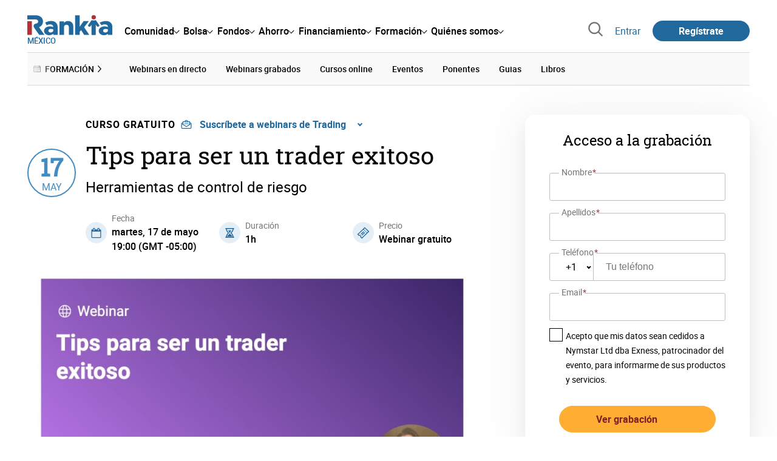

--- FILE ---
content_type: text/html; charset=utf-8
request_url: https://www.rankia.mx/brokers/exness-global-limited/webinars/4983-tips-para-ser-trader-exitoso
body_size: 23278
content:
<!DOCTYPE html>
<html itemscope itemtype='https://schema.org/WebPage' lang='es-mx' xml:lang='es-mx' xmlns='http://www.w3.org/1999/xhtml'>
<head>
<link href='https://bam-cell.nr-data.net' rel='preconnect'>
<link href='https://d31dn7nfpuwjnm.cloudfront.net' rel='preconnect'>
<link href='https://www.google-analytics.com' rel='preconnect'>
<link href='https://www.googletagservices.com' rel='preconnect'>
<link href='https://www.googletagmanager.com' rel='preconnect'>
<link href='https://cdn.mxpnl.com' rel='preconnect'>
<link href='https://connect.facebook.net' rel='dns-prefetch'>
<link href='https://www.googleadservices.com' rel='dns-prefetch'>
<link href='https://googleads.g.doubleclick.net' rel='dns-prefetch'>
<script>
  function removeHubSpotCookies() {
    const didomi = Didomi?.getUserStatus();
  
    // Required purposes for HubSpot
    const requiredPurposes = [
      'create_ads_profile',
      'create_content_profile',
      'measure_content_performance',
      'improve_products',
      'cookies',
      'device_characteristics'
    ];
  
    // Check if HubSpot is explicitly denied or any required purpose is denied
    const hubspotDenied = didomi?.vendors?.consent?.disabled?.includes('c:hubspot');
    const anyRequiredPurposeDenied = requiredPurposes.some(purpose =>
      didomi?.purposes?.consent?.disabled?.includes(purpose)
    );
  
    if (hubspotDenied || anyRequiredPurposeDenied) {
      // Create a interval to check for HubSpot cookies
      const checkForCookies = setInterval(() => {
        const cookies = document.cookie.split(';');
        const hasHubspotCookies = cookies.some(cookie => {
          const cookieName = cookie.split('=')[0].trim();
          return cookieName.startsWith('__hs') || cookieName === 'hubspotutk';
        });
  
        if (hasHubspotCookies) {
            clearInterval(checkForCookies);
            cookies.forEach(cookie => {
              const cookieName = cookie.split('=')[0].trim();
              if (cookieName.startsWith('__hs') || cookieName === 'hubspotutk') {
                document.cookie = `${cookieName}=; expires=Thu, 01 Jan 1970 00:00:00 GMT; path=/; domain=.${window.location.hostname}`;
              }
            });
          }
        }, 1000);
  
      // Clear the interval after 10 seconds to prevent infinite checking
      setTimeout(() => clearInterval(checkForCookies), 10000);
    }
  }
  
  window.didomiOnReady = window.didomiOnReady || []
  window.didomiOnReady.push(function () {
    removeHubSpotCookies()
  })
</script>
<script type="text/javascript" id="hs-script-loader" async defer src="//js-eu1.hs-scripts.com/25090479.js"></script>
<meta content='width=device-width, initial-scale=1' name='viewport'>
<meta content='text/html; charset=utf-8' http-equiv='Content-Type'>
<script>
  window.dataLayer = window.dataLayer || [];
  function gtag() { window.dataLayer.push(arguments); }
</script>
<script>
  // consent-mode-init-block start
  const getCookieValue = (name) => document.cookie
        .split('; ')
        .find((row) => row.startsWith(`${name}=`))
        ?.split('=')[1];
  
  const getGranted = cookie => cookie === 'true' ? 'granted' : 'denied'
  
  const cookieBanners = getCookieValue('banners')
  const cookieTracking = getCookieValue('tracking')
  
  gtag('consent', 'default', {
    functionality_storage: 'granted',
    ad_storage: getGranted(cookieBanners),
    analytics_storage: getGranted(cookieTracking),
    wait_for_update: 500,
    region: ['es-mx']
  });
  //consent-mode-init-block end
</script>
<script>
  (function(w,d,s,l,i){w[l]=w[l]||[];w[l].push({'gtm.start':
  new Date().getTime(),event:'gtm.js'});var f=d.getElementsByTagName(s)[0],
  j=d.createElement(s),dl=l!='dataLayer'?'&l='+l:'';j.async=true;j.src=
  'https://www.googletagmanager.com/gtm.js?id='+i+dl;f.parentNode.insertBefore(j,f);
  })(window,document,'script','dataLayer','GTM-M84XGVC');
</script>
<script>
  window.dataLayer = window.dataLayer || []
  
  const areaSelectors = {"header":".rnk-Layout_MainHeader, .rnk-MainHeader","notifications":".rnk-Layout_NotificationsWrapper, .mobile-alerts","hero":".rnk-Hero, .rnk-Review_Header, .rnk-Hero-conversion","sidebar":".rnk-Layout_Sidebar-medium, .rnk-Layout_Sidebar-small","prefooter":".rnk-PreFooter","content":".rnk-Layout_Content, .rnk-Layout_Content-wide, .mobile-main","footer":".rnk-Footer","fixed-bottom":".rnk-FixedContainer"}
  const touchPoints = {"header":{"logo":".rnk-MainHeader_LogoWrapper","mega-menu":".rnk-MegaMenu_SectionsWrapper","sub-menu":".rnk-SectionNav","notification-bell":"notification-bell","search-preview":"#search-preview","profile-agent":"profile-agent"},"notifications":{"breadcrumbs":".breadcrumbs","disclamer":".rnk-Flash-disclaimer"},"hero":{"blog-author":".rnk-Blog_AuthorLink","blog-title":".rnk-Blog_Title","heading":".rnk-Hero_Heading","cta-button":".rnk-Hero_CtaWrapper .rnk-Button-cta, .rnk-Hero_CtaWrapper .rnk-Button-cta-orange","cta-dropdown-item":".rnk-Hero_CtaWrapper dropdown-item","sticky-title":".rnk-Hero_StickyTitleWrapper","navbar":".rnk-Hero_NavBar","review-header-cta":".rnk-Review_HeaderCta","metadata-item":".rnk-Metadata_Item"},"content":{"review-nav":".rnk-Review_Nav","post-footer":".rnk-BlogPost_Footer","post-related":".rnk-PostRelated"},"prefooter":{"blogs-list":".rnk-Home_BlogList","aviso-cfds":"#aviso-cfds"},"footer":{"social-network":".rnk-Footer_Social","navigation":".rnk-Footer_Copyright .rnk-Footer_Link"}}
  const bannerSlotNames = ["megabanner","megabanner-dos","megabanner-tres","megabanner-cuatro","megabanner-cinco","megabanner-bolsa","megabanner-fondos","megabanner-ahorro","megabanner-financiacion","sky-der","sky-izq","cintillo","boton","boton-dos","boton-tres","boton-cuatro","boton-cinco","boton-seis","robapaginas","robapaginas-dos","robapaginas-tres","robapaginas-cuatro","robapaginas-cinco","robapaginas-seis","robapaginas-300x250","robapaginas-300x600","robapaginas-300x90","robapaginas-dos-300x90","robapaginas-ahorro","robapaginas-bolsa","robapaginas-financiacion","robapaginas-fondos"]
  
  const bannerAreaSelectors = bannerSlotNames.reduce((accumulator, currentValue) => {
    accumulator[`banner-${currentValue}`] = `#${currentValue}-id`
    return accumulator
  }, {})
  
  const findParent = (target, object) => {
    for (const [identifier, selector] of Object.entries(object)) {
      if (target.closest(selector)) {
        return identifier;
      }
    }
    return 'no_especificado'
  }
  
  const findTrixAttachment = target => {
    const block = target.closest('action-text-attachment')
    const type = block?.attributes['content-type']?.value?.split('.')[2]
    if (type) return `widget_${type}`
    const presentation = block?.attributes['presentation']?.value
    if (presentation) return `widget_${presentation}`
    const userlink = block?.querySelector('a').href.includes('/usuarios/') ? 'userlink' : null
    if (userlink) return `widget_${userlink}`
    const wizard = target.closest('multistep-wizard')?.dataset?.captador
    if (wizard) return `asistente_${wizard}`
  
    return 'no_especificado'
  }
  
  const getAreaAndTouchpoint = target => {
    const area = findParent(target, areaSelectors)
    const touchPoint = findParent(target, bannerAreaSelectors)
  
    if (area === 'content') {
      const trixBlock = findTrixAttachment(target)
      if (trixBlock !== 'no_especificado') return [area, trixBlock]
    }
    if (touchPoint !== 'no_especificado') {
      return [area, touchPoint]
    } else if(area === 'sidebar') {
      return [area, target.closest('.rnk-SidebarBlock')?.id]
    } else if (area !== 'no_especificado' && area !== 'fixed-bottom') {
      return [area, findParent(target, touchPoints[area])]
    }
  
    return [area, touchPoint]
  }
  
  const getTextOrImg = node => {
    return node.innerText ? node.innerText.trim() : node.querySelector('img')?.outerHTML || 'no_especificado'
  }
  
  const getUrlData = href => {
    let url = ''
    let type = 'no_especificado'
    let id = 'no_especificado'
    let params = {}
  
    try {
      url = new URL(href)
    } catch(error) {
      return [type, id, params]
    }
  
    if (url.hostname === 'bit.ly') {
      type = 'Bitly'
    } else if (url.hostname === 'go.rankia.com') {
      type = 'JotURL'
    } else if ((url.hostname.includes('.rankia.') && url.pathname.startsWith('/redirections')) || url.hostname === 'red.rankia.com') {
      type = 'Nativo'
      if (url.search) {
        for ([key, value] of url.searchParams.entries()) { if (key.startsWith('cta')) params[key] = value }
      }
      if (url.hostname === 'red.rankia.com') {
        id = url.pathname.split('/').pop()
      }
    }
    if (type !== 'no_especificado') {
      id = url.pathname.split('/').pop()
    }
    return [type, id, params]
  }
  
  const getTargetData = (target, href = '') => {
    const url = href ? href : target.href
    const [redirectionType, redirectionId, params] = getUrlData(url)
    const [area, touchPoint] = getAreaAndTouchpoint(target)
    const isRedirection = redirectionType !== 'no_especificado'
    const options = {
      event: isRedirection ? 'redirectionClick' : 'linkClick',
      anchorContent: getTextOrImg(target),
      area: area,
      destinationURL: url,
      obfuscated: target.tagName !== 'A',
      redirectionType: redirectionType,
      redirectionId: redirectionId,
      touchPoint: touchPoint
    }
    return Object.assign(options, params)
  }
  
  window.setObfucatedDataToDatalayer = (target, url) => {
    window.dataLayer.push(getTargetData(target, url))
  }
  
  document.addEventListener('click', evt => {
    const clickedElement = evt.target
    const anchor = clickedElement.closest('A')
  
    if (anchor && (anchor.href.startsWith('https://') || anchor.href.startsWith('http://') || anchor.href.startsWith('/'))) {
      window.dataLayer.push(getTargetData(anchor));
    }
  }, true)
</script>


<title>Tips para ser un trader exitoso</title>
<meta content='En este webinar, Maria Agustina Patti, analista de Exness, profundizará acerca de estrategias de swing trading para operar con XAU/USD y TSLA ¡No te lo pierdas!' name='description'>
<meta content='2022-05-03T08:16:32-05:00' name='date'>
<meta content='noindex' name='robots'>
<meta name="csrf-param" content="authenticity_token" />
<meta name="csrf-token" content="MkXTjobDIimbZWWMeQI6lpeOv_UjiqzCQK4R9FxU_3ZYEA4FDISs3V-D5n2cfgnuTtVy0Kr04-72RkeuCj-YwQ" />

<link rel="preload" href="/assets/roboto-regular-870ef492e002e33a3aa893966cd38dd6d6d80c1beb1d7251d8b8e5f23631c9c4.woff2" as="font" type="font/woff2" crossorigin="anonymous">
<link rel="preload" href="/assets/roboto-italic-98402cf565e09a54bf66b59506b72c155fc5baf3e9259e3c7c7c2a611bb0428b.woff2" as="font" type="font/woff2" crossorigin="anonymous">
<link rel="preload" href="/assets/roboto-medium-50d7a83d9c3500e30463a029d9987a88de206c7dcbbec0830ac1bc92e9a465b1.woff2" as="font" type="font/woff2" crossorigin="anonymous">
<link rel="preload" href="/assets/roboto-bold-e280d11c13e4712c1508a9b5770d89c04259e3be10a572677206348cfae019cd.woff2" as="font" type="font/woff2" crossorigin="anonymous">
<link rel="preload" href="/assets/roboto-slab-118eddb9cdbe3f35ad704abb80c7a1700c4ce9e7be1a9c454eea771cc83d60fa.woff2" as="font" type="font/woff2" crossorigin="anonymous">
<link rel="preload" href="/assets/fonts-fc7a360167c6aa29234e02e2b9e2c9c3293cd59d11e285672456206cd527315e.css" as="style" type="text/css">
<link rel="stylesheet" href="/assets/fonts-fc7a360167c6aa29234e02e2b9e2c9c3293cd59d11e285672456206cd527315e.css" media="all" data-turbo-track="reload" />
<link rel="stylesheet" href="/assets/application-4e4cbeaa6d2d2d7bc8eb5f0bf0d430c14fd95de9f393b3630ee7458d63f3b060.css" media="all" data-turbo-track="reload" />



<link rel="icon" type="image/x-icon" href="/assets/favicon/favicon-4074964808af5e191fa99f1cdaf09fda63446d8d740b00d89bec21864637541d.ico" />
<link rel="apple-touch-icon" type="image/png" href="/assets/favicon/apple-touch-icon-c91689e8977312556edff16f659a29393c4a11f74685f99c1ca02b6fc7b6a44e.png" sizes="180x180" />
<link rel="icon" type="image/png" href="/assets/favicon/favicon-32x32-0c83aec75b6a53e74ccb7cac04b32a249ce1b17ec94e9f8b9367bc4890625e02.png" sizes="32x32" />
<link rel="icon" type="image/png" href="/assets/favicon/favicon-16x16-619944f642b65e4b8751c62b455133a3c61e08bbd99d7bb7f9ea2838a396385e.png" sizes="16x16" />
<link rel="mask-icon" type="image/x-icon" href="/assets/favicon/safari-pinned-tab-b8f7d03f88f89437790c2bf7a4215f588e0e4930b5b98848dc4e56409e88a75a.svg" color="#21689d" />
<meta content='#ffffff' name='msapplication-TileColor'>
<meta content='#ffffff' name='theme-color'>
<link href='https://www.rankia.mx/titulares/feed.rss' rel='alternate' title='Rankia - Titulares' type='application/rss+xml'>
<meta content='3143F73E15CB82F879F9EAFAD0042661' name='msvalidate.01'>
<meta content="https://d31dn7nfpuwjnm.cloudfront.net/images/cursos/4983_original_1651583879.jpg?1651583879" itemprop="image" />
<meta content="Tips para ser un trader exitoso" itemprop="name" />
<meta content=" No todo en el Trading radica en disponer de una estrategia con alta tasa de acierto. Es importante también disponer de un adecuado manejo del riesgo así como también un plan de trading completo y un buen manejo de las emociones.

No podes perderte este webinario donde analizaremos los pasos necesarios para convertirse en un trader consistente, rentable y exitoso.

 

Webinar realizado en colaboración con Exness

 

" itemprop="description" />
<meta content="summary_large_image" name="twitter:card" />
<meta content="@RankiaMexico" name="twitter:site" />
<meta content="https://d31dn7nfpuwjnm.cloudfront.net/images/cursos/4983_original_1651583879.jpg?1651583879" name="twitter:image" />
<meta content="Tips para ser un trader exitoso" name="twitter:title" />
<meta content=" No todo en el Trading radica en disponer de una estrategia con alta tasa de acierto. Es importante también disponer de un adecuado manejo del riesgo así como también un plan de trading completo y un buen manejo de las emociones.

No podes perderte este webinario donde analizaremos los pasos necesarios para convertirse en un trader consistente, rentable y exitoso.

 

Webinar realizado en colaboración con Exness

 

" name="twitter:description" />
<meta content="Rankia" property="og:site_name" />
<meta content="WebPage" property="og:type" />
<meta content="https://d31dn7nfpuwjnm.cloudfront.net/images/cursos/4983_original_1651583879.jpg?1651583879" property="og:image" />
<meta content="Tips para ser un trader exitoso" property="og:title" />
<meta content=" No todo en el Trading radica en disponer de una estrategia con alta tasa de acierto. Es importante también disponer de un adecuado manejo del riesgo así como también un plan de trading completo y un buen manejo de las emociones.

No podes perderte este webinario donde analizaremos los pasos necesarios para convertirse en un trader consistente, rentable y exitoso.

 

Webinar realizado en colaboración con Exness

 

" property="og:description" />
<meta content="https://www.rankia.mx/brokers/exness-global-limited/webinars/4983-tips-para-ser-trader-exitoso" property="og:url" />
<meta content="2022-05-03 08:16:32 -0500" property="article:published_time" />
<meta content="2022-05-03 08:16:32 -0500" property="article:modified_time" />
<meta content="Trading, swing trading, Exness" property="article:tag" />


<script src="/assets/application-683251982bc5539bd3612959c81d060e9cba0b5a4d51142792e5d0d8f845cee1.js" defer="defer" data-turbo-track="reload"></script>
<script src="/packs/js/popbox-bf87270fa0194f10379e.js" defer="defer" data-turbo-track="reload"></script>
<script src="/packs/js/basic-components-91633892417f48e888dc.js" defer="defer" data-turbo-track="reload"></script>
<script src="/packs/js/notificaciones-a96d492426ab506d8c59.js" defer="defer" data-turbo-track="reload"></script>
<script src="/packs/js/search-3ac3b5827d67c7f31427.js" defer="defer" data-turbo-track="reload"></script>
<script src="/packs/js/megamenu-ca3da5db522ab843b6f5.js" defer="defer" data-turbo-track="reload"></script>
<script src="/packs/js/o9n-5b6de735dd39d57f4806.js" defer="defer" data-turbo-track="reload"></script>
<script src="/packs/js/hotwired-137a2790c847b6ca9c0c.js" defer="defer" data-turbo-track="reload"></script>
<script src="https://securepubads.g.doubleclick.net/tag/js/gpt.js" async="async"></script>
<script>
  window.googletag = window.googletag || {cmd: []}
  
  window.isDlBannerAllows = () => {
    if (true) return true
  
    return !!dataLayer?.find(item => item[0] === 'consent' && item[2].ad_storage === 'granted')
  }
  
  window.getDlfield = (fieldName) => {
    // find the last object with 'event' field equals to 'pageView'
    const lastPageViewObject = dataLayer?.slice().reverse().find(item => item['event'] === 'page_view')
    return lastPageViewObject?.[fieldName]
  }
  
  window.initGtagSlot = (slotId, slotName, sizes) => {
    const slot = googletag.pubads().getSlots().find(slot => slot.getSlotElementId() === slotId)
    if (slot) {
      return googletag.pubads().refresh([slot])
    }
    return googletag.defineSlot('1006594/rankiamx', sizes, slotId).setTargeting('pos', [slotName]).addService(googletag.pubads())
  }
  
  window.displayGtagSlot = (slotId) => {
    googletag.cmd.push(function() {
      const slot = googletag.pubads().getSlots().find(slot => slot.getSlotElementId() === slotId)
      if (slot) {
        return googletag.display(slot);
      }
      const thisSlot = allSlots?.find(item => item[0] === slotId)
      if (thisSlot) {
        const [_, slotName, sizes] = thisSlot
        googletag.defineSlot('1006594/rankiamx', sizes, slotId).setTargeting('pos', [slotName]).addService(googletag.pubads())
        return googletag.display(slotId);
      }
    })
  }
  
  window.displayAllGtagSlots = () => {
    googletag.pubads().getSlots().forEach(slot => googletag.display(slot.getSlotElementId()))
  }
</script>
<script>
  const allSlots = [
    ['megabanner-id', 'megabanner', [[970, 90], [728, 90]]],
    ['megabanner-dos-id', 'megabanner_dos', [[970, 90], [728, 90]]],
    ['sky-izq-id', 'sky_izq', [[160, 600], [120, 600]]],
    ['sky-der-id', 'sky_der', [[160, 600], [120, 600]]],
  ]
  
  window.addSlots = (slots) => {
    if (allSlots.find(item => item[0] === slots[0])) return
  
    allSlots.push(slots)
  }
  
  window.googletagInint = () => {
    if (isDlBannerAllows()) {
  
      googletag.cmd.push(function() {
        allSlots.forEach(item => {
          return initGtagSlot(...item)
        })
  
        googletag.pubads()
          .setTargeting('perfil', [getDlfield('buyer_profile')])
          .setTargeting('etiqueta', [getDlfield('tag_main')])
          .setTargeting('blog', [getDlfield('blog')])
          .setTargeting('pageID', [getDlfield('page_id')])
  
        googletag.pubads().collapseEmptyDivs()
        googletag.pubads().enableSingleRequest()
        googletag.pubads().setCentering(true)
        googletag.enableServices()
        googletag.pubads().getSlots().forEach(slot => {
          googletag.pubads().refresh([slot])
        })
      })
    }
  }
  
  document.addEventListener('turbo:load', googletagInint)
</script>


<script>
  window.addEventListener('load', function () {
    loadBanners()
  })
  document.addEventListener('turbo:frame-load', function () {
    googletag.cmd.push(function() {
      googletag.destroySlots()
      loadBanners()
    })
  })
  
  document.addEventListener('load-awesomplete-css', function () {
    const awesompleteCss = document.createElement('link')
    awesompleteCss.rel = 'stylesheet'
    awesompleteCss.media = 'screen'
    awesompleteCss.href = '/assets/awesomplete.min-489369b2d6ba80968c22f8c6733a4ba8bc983d6b067823a602c4bebc85924400.css'
    document.head.appendChild(awesompleteCss)
  })
  
  document.addEventListener('DOMContentLoaded', function () {
    window.googletag = window.googletag || {cmd: []}
    googletag.cmd.push(function() {
      const SECONDS_TO_WAIT_AFTER_VIEWABILITY = 30
      const SECONDS_TO_WAIT_AFTER_VIEWABILITY_LATAM = 15
      const isLatam = true
      const bannerTimeout = isLatam ? SECONDS_TO_WAIT_AFTER_VIEWABILITY_LATAM : SECONDS_TO_WAIT_AFTER_VIEWABILITY
  
      googletag.pubads().addEventListener('impressionViewable', function(event) {
        let slot = event.slot
        setTimeout(function() {
            googletag.pubads().refresh([slot])
          },
          bannerTimeout * 1000
        )
      })
    })
  })
</script>

</head>
<body>
<turbo-frame data-turbo-action='advance' id='content'>

<script type='application/javascript'>
document.addEventListener('turbo:frame-render', function () {
  document.title = 'Tips para ser un trader exitoso'

  let metaDescription = 'En este webinar, Maria Agustina Patti, analista de Exness, profundizará acerca de estrategias de swing trading para operar con XAU/USD y TSLA ¡No te lo pierdas!'

  let metaDate = '2022-05-03T08:16:32-05:00'

  if (document.querySelector('meta[name="description"]') === null) {
    createElementAndAddIt('description', metaDescription)
  }
  else {
    document.querySelector('meta[name="description"]').setAttribute('content', metaDescription)
  }

  if(metaDate !== 0) {
    if (document.querySelector('meta[name="date"]') === null) {
      createElementAndAddIt('date', metaDate)
    } else {
      document.querySelector('meta[name="date"]').setAttribute('content', metaDate)
    }
  }
})

function createElementAndAddIt(name, content) {
  let element = document.createElement('meta')
  element.name = name
  element.setAttribute('content', content)

  document.querySelector('title').insertAdjacentElement('afterend',element);
}

</script>

<div class='nojs rnk-Page seccion-webinar bolsa' data-layout='application' id='layout-block'>



<!-- Google Tag Manager (noscript) -->
<noscript>
<iframe height='0' src='https://www.googletagmanager.com/ns.html?id=GTM-M84XGVC' style='display:none;visibility:hidden' width='0'></iframe>
</noscript>
<!-- End Google Tag Manager (noscript) -->

<link rel="stylesheet" href="/assets/components/vc-image-box-4d8171dc7641b2e094cdb19981e64b40b75ea174239c96a8ca0971b1f73392bb.css" media="all" data-turbo-track="reload" />

<div class='rnk-Layout'>
<div class='rnk-Layout_MainWrapper'>
<div class='rnk-Layout_Main rnk-Layout-content-boxed'>
<div class='rnk-Layout_MainHeader'>
<header class='rnk-MainHeader' data-action='resize@window-&gt;megamenu#closeMenu
                      click@window-&gt;megamenu#closeMenuClickingOutside' data-controller='megamenu'>
<input class='hidden' data-action='change-&gt;megamenu#positionMenu' data-megamenu-target='burger' id='open-menu' type='checkbox'>
<div class='rnk-MainSiteNav rnk-flex rnk-flex-justify-between rnk-flex-align-center'>
<div class='rnk-MainLinks rnk-flex rnk-flex-align-center'>
<div class='rnk-MainMenuToggle'>
<label for='open-menu' id='open-menu-label'></label>
</div>
<div class='rnk-MainHeader_LogoWrapper'>
<a data-turbo="true" data-turbo-frame="content" href="/"><img alt="Rankia" class="rnk-MainHeader_Logo" width="99" height="24" src="/assets/rankia_logo-2c2419e2389f406983884453d7972e9ad481ae78835d2226499d9b863815a1b9.svg" /></a>
<span class='rnk-MainHeader_LogoText'>México</span>
</div>
<nav aria-label='Barra de navegación principal' class='rnk-MegaMenu rnk-MegaMenu-seo' role='menubar'>
<div class='rnk-MegaMenu_Main' data-megamenu-target='mainNav'>
<div class='rnk-MegaMenu_MainItem'>
<button aria-haspopup='true' class='rnk-Button-reset rnk-MegaMenu_Item rnk-MegaMenu_Item-toggler-main rnk-MegaMenu_Item-toggler-main-arrow' data-action='click-&gt;megamenu#togglerMainNavClick' data-gap='comunidad' data-megamenu-target='togglerMainNav' data-title='comunidad' id='megamenu-comunidad-toggler' role='menuitem'>
<span>Comunidad</span>
</button>
</div>
<div class='rnk-MegaMenu_MainItem'>
<button aria-haspopup='true' class='rnk-Button-reset rnk-MegaMenu_Item rnk-MegaMenu_Item-toggler-main rnk-MegaMenu_Item-toggler-main-arrow' data-action='click-&gt;megamenu#togglerMainNavClick' data-gap='bolsa' data-megamenu-target='togglerMainNav' data-title='bolsa' id='megamenu-bolsa-toggler' role='menuitem'>
<span>Bolsa</span>
</button>
</div>
<div class='rnk-MegaMenu_MainItem'>
<button aria-haspopup='true' class='rnk-Button-reset rnk-MegaMenu_Item rnk-MegaMenu_Item-toggler-main rnk-MegaMenu_Item-toggler-main-arrow' data-action='click-&gt;megamenu#togglerMainNavClick' data-gap='fondos' data-megamenu-target='togglerMainNav' data-title='fondos' id='megamenu-fondos-toggler' role='menuitem'>
<span>Fondos</span>
</button>
</div>
<div class='rnk-MegaMenu_MainItem'>
<button aria-haspopup='true' class='rnk-Button-reset rnk-MegaMenu_Item rnk-MegaMenu_Item-toggler-main rnk-MegaMenu_Item-toggler-main-arrow' data-action='click-&gt;megamenu#togglerMainNavClick' data-gap='ahorro' data-megamenu-target='togglerMainNav' data-title='ahorro' id='megamenu-ahorro-toggler' role='menuitem'>
<span>Ahorro</span>
</button>
</div>
<div class='rnk-MegaMenu_MainItem'>
<button aria-haspopup='true' class='rnk-Button-reset rnk-MegaMenu_Item rnk-MegaMenu_Item-toggler-main rnk-MegaMenu_Item-toggler-main-arrow' data-action='click-&gt;megamenu#togglerMainNavClick' data-gap='financiacion' data-megamenu-target='togglerMainNav' data-title='financiamiento' id='megamenu-financiamiento-toggler' role='menuitem'>
<span>Financiamiento</span>
</button>
</div>
<div class='rnk-MegaMenu_MainItem'>
<button aria-haspopup='true' class='rnk-Button-reset rnk-MegaMenu_Item rnk-MegaMenu_Item-toggler-main rnk-MegaMenu_Item-toggler-main-arrow' data-action='click-&gt;megamenu#togglerMainNavClick' data-gap='formacion' data-megamenu-target='togglerMainNav' data-title='formacion' id='megamenu-formacion-toggler' role='menuitem'>
<span>Formación</span>
</button>
</div>
<div class='rnk-MegaMenu_MainItem'>
<button aria-haspopup='true' class='rnk-Button-reset rnk-MegaMenu_Item rnk-MegaMenu_Item-toggler-main rnk-MegaMenu_Item-toggler-main-arrow' data-action='click-&gt;megamenu#togglerMainNavClick' data-gap='quienes_somos' data-megamenu-target='togglerMainNav' data-title='quienes-somos' id='megamenu-quienes-somos-toggler' role='menuitem'>
<span>Quiénes somos</span>
</button>
</div>
</div>
</nav>

</div>
<div class='rnk-MainTools rnk-flex rnk-flex-align-center'>
<div class='rnk-Elastic' data-controller='search-preview' id='search-preview'>
<button class='rnk-Elastic_IconLupa' data-action='search-preview#show' title='Buscar en Rankia'>
<span class="rnk-svg-icon-pseudo rnk-Elastic_Icon rnk-text-color-grey-darker" style="--icon-url: url(/assets/icons/icon-search-grey-7cef8b165cec2020f15f7e12a2144972fcd3661f8a2919982389f198c14ccd81.svg); --icon-size: 1em"></span>
</button>
<div class='rnk-Elastic_Search' data-action='resize@window-&gt;search-preview#resize tab-click-&gt;search-preview#tabClick' data-search-preview-target='search'>
<div class='rnk-Elastic_SearchFormWrapper'>
<form data-search-preview-target="form" data-action="submit-&gt;search-preview#submit" class="rnk-Elastic_SearchForm" action="/buscador" accept-charset="UTF-8" method="get"><input data-search-preview-target='selectedCategory' name='categoria' type='hidden'>
<div class='rnk-Elastic_SearchBoxWrapper rnk-flex rnk-width-wide rnk-flex-align-center rnk-flex-justify-between'>
<input type="search" name="q" id="q" placeholder="Busca en Rankia..." class="rnk-Elastic_SearchBox" data-search-preview-target="q" data-action="input-&gt;search-preview#input" autocomplete="off" />
<div class='rnk-flex relative'>
<input type="image" src="https://www.rankia.mx/assets/icons/search-primary-f6586de80998c67a47f90feae8f5ce3d95d17fc8891b60086b91c8c55a9c4768.svg" class="rnk-Elastic_SearchSubmit" alt="Buscar en Rankia" data-search-preview-target="submit" />
<div class='rnk-Elastic_SearchLoading invisible' data-search-preview-target='loading'>
<img class="rnk-Elastic_SearchLoadingIcon" loading="lazy" src="https://www.rankia.mx/assets/icons/loading-009a44d6cde9bc6fadfc0f92e8dac6e0007806bb641003c597fe47e4ad0b36b7.svg" />
</div>
</div>
</div>
</form><div class='rnk-ComponentTabs hidden' data-action='resize@window-&gt;search-tabs#resize' data-controller='search-tabs' data-search-preview-target='searchTabs'>
<button class='rnk-Button rnk-ComponentTabsNav rnk-ComponentTabsNav-left' data-action='search-tabs#arrowLeftClick' data-search-tabs-target='arrowLeft' type='button'>
<span class="rnk-svg-icon-pseudo svg-icon-rotate-180 rnk-ComponentTabsNavIcon" style="--icon-url: url(/assets/icons/caret-outline-af0c968e9f35ed8cb36d9c6c266be072265fd720299ea91c640ba5093f3e8f2f.svg); --icon-size: .75em"></span>
</button>
<div class='rnk-ComponentTabsViewport' data-action='scroll-&gt;search-tabs#viewportScroll' data-search-tabs-target='viewport'>
<div aria-label='Navegación en pestañas' class='rnk-ComponentTabsList' data-action='transitionend-&gt;search-tabs#transitionEnd' data-search-tabs-target='bar' role='tablist'>
<div aria-selected='true' class='rnk-ComponentTabsItem' data-action='click-&gt;search-tabs#tabClick' data-category='todo' data-search-tabs-target='tab' role='tab'>
Todo
</div>
<div aria-selected='false' class='rnk-ComponentTabsItem' data-action='click-&gt;search-tabs#tabClick' data-category='foros' data-search-tabs-target='tab' role='tab'>
Foros
</div>
<div aria-selected='false' class='rnk-ComponentTabsItem' data-action='click-&gt;search-tabs#tabClick' data-category='blogs' data-search-tabs-target='tab' role='tab'>
Blogs
</div>
<div aria-selected='false' class='rnk-ComponentTabsItem' data-action='click-&gt;search-tabs#tabClick' data-category='entidades' data-search-tabs-target='tab' role='tab'>
Entidades
</div>
<div aria-selected='false' class='rnk-ComponentTabsItem' data-action='click-&gt;search-tabs#tabClick' data-category='productos' data-search-tabs-target='tab' role='tab'>
Productos
</div>
<div aria-selected='false' class='rnk-ComponentTabsItem' data-action='click-&gt;search-tabs#tabClick' data-category='expertos' data-search-tabs-target='tab' role='tab'>
Expertos
</div>
<div aria-selected='false' class='rnk-ComponentTabsItem' data-action='click-&gt;search-tabs#tabClick' data-category='usuarios' data-search-tabs-target='tab' role='tab'>
Usuarios
</div>
<div aria-selected='false' class='rnk-ComponentTabsItem' data-action='click-&gt;search-tabs#tabClick' data-category='formacion' data-search-tabs-target='tab' role='tab'>
Formación
</div>
<div aria-selected='false' class='rnk-ComponentTabsItem' data-action='click-&gt;search-tabs#tabClick' data-category='videos' data-search-tabs-target='tab' role='tab'>
Vídeos
</div>
</div>
<div class='rnk-ComponentTabsIndicator' data-search-tabs-target='indicator'></div>
</div>
<button class='rnk-Button rnk-ComponentTabsNav rnk-ComponentTabsNav-right' data-action='search-tabs#arrowRightClick' data-search-tabs-target='arrowRight' type='button'>
<span class="rnk-svg-icon-pseudo rnk-ComponentTabsNavIcon" style="--icon-url: url(/assets/icons/caret-outline-af0c968e9f35ed8cb36d9c6c266be072265fd720299ea91c640ba5093f3e8f2f.svg); --icon-size: .75em"></span>
</button>
</div>

</div>
<div class='rnk-Elastic_SearchPopular rnk-display-none-mobile' data-search-preview-target='popularSearch'></div>
<div class='rnk-Elastic_Preview rnk-Elastic_Preview-collapsed' data-search-preview-target='preview'></div>
</div>
</div>

<div class='rnk-MainAccess rnk-MainAccess_Links'>
<form class="rnk-inline" method="post" action="/login?destino_login=%2Fbrokers%2Fexness-global-limited%2Fwebinars%2F4983-tips-para-ser-trader-exitoso"><button class="rnk-Button-reset rnk-MainAccess_Link" type="submit">Entrar</button><input type="hidden" name="authenticity_token" value="R-NaS12aQWR2jzBbiRN8ppoeMzv67ydW1ocjLMSkmtXh7asvgsce-x7uE79b0ZvvBsX3bl58XhmigCj_tN60gQ" autocomplete="off" /></form>
<form class="rnk-inline" method="post" action="/registrame"><button title="Regístrate en Rankia" class="rnk-Button-primary rnk-Button-small rnk-Button-pill rnk-margin-left-medium rnk-MainAccess_Link-register" type="submit">Regístrate
</button><input type="hidden" name="authenticity_token" value="dWSF6klal7SuaRTji_dPR2bI53tdvcsMaOl0aTZ71Thdjo8JL6yX4l651XVmp6ZlTcqwYx-q3wAAfoDmwXLteQ" autocomplete="off" /></form></div>
<div class='rnk-MainAccess'>
<div class='rnk-Button-primary rnk-Button-small rnk-Button-pill rnk-MainAccess_Access' onclick='popupAcceder()'>
<svg xmlns="http://www.w3.org/2000/svg" class="svg-icon-user-white" viewBox="0 0 512 512" width="1.2em" height="1.2em">
  <path fill="#fff" d="M255,252.76a91.69,91.69,0,1,0-91.68-91.68A91.68,91.68,0,0,0,255,252.76Zm153.81,77.73c-39.76-24.07-98.93-39.62-150.75-39.62-53.67,0-114.56,16.07-155.13,40.93a35.91,35.91,0,0,0-17,30.48v.16l1,66.61a13.78,13.78,0,0,0,13.8,13.56H412.23A13.77,13.77,0,0,0,426,428.86V361.05A35.9,35.9,0,0,0,408.85,330.49Z"></path>
</svg>
<span>Acceder</span>
</div>
</div>


</div>
</div>
<nav aria-label='Navegación principal' class='rnk-MegaMenu_SectionsWrapper rnk-MegaMenu-seo' data-megamenu-target='wrapper'>
<div class='rnk-MegaMenu_Section rnk-MegaMenu_Section-has-3-columns' data-megamenu-target='section' id='megamenu-comunidad' role='menu'>
<div class='rnk-MegaMenu_SectionColumn rnk-MegaMenu_SectionColumn-intro'>
<b class='h3'>Participa en la comunidad financiera de habla hispana con más de un millón de usuarios registrados.</b>
</div>

<div class='rnk-MegaMenu_SectionColumn'>
<div class='rnk-MegaMenu_SectionItem'>
<div aria-haspopup='true' class='rnk-MegaMenu_Item-toggler rnk-MegaMenu_Item' onclick='this.parentElement.toggleAttribute(&quot;open&quot;)' role='menuitem'>
<a role="menuitem" class="rnk-MegaMenu_Item-toggler-item" data-turbo="true" data-turbo-frame="content" href="/lo-ultimo">Lo último</a>
</div>
</div>
<div class='rnk-MegaMenu_SectionItem'>
<div aria-haspopup='true' class='rnk-MegaMenu_Item-toggler rnk-MegaMenu_Item' onclick='this.parentElement.toggleAttribute(&quot;open&quot;)' role='menuitem'>
<a role="menuitem" class="rnk-MegaMenu_Item-toggler-item" data-turbo="true" data-turbo-frame="content" href="/foros">Foros</a>
</div>
</div>
<div class='rnk-MegaMenu_SectionItem'>
<div aria-haspopup='true' class='rnk-MegaMenu_Item-toggler rnk-MegaMenu_Item' onclick='this.parentElement.toggleAttribute(&quot;open&quot;)' role='menuitem'>
<a role="menuitem" class="rnk-MegaMenu_Item-toggler-item" data-turbo="true" data-turbo-frame="content" href="/blogs">Blogs</a>
</div>
</div>
<div class='rnk-MegaMenu_SectionItem'>
<div aria-haspopup='true' class='rnk-MegaMenu_Item-toggler rnk-MegaMenu_Item' onclick='this.parentElement.toggleAttribute(&quot;open&quot;)' role='menuitem'>
<a role="menuitem" class="rnk-MegaMenu_Item-toggler-item" data-turbo="true" data-turbo-frame="content" href="/usuarios/ranking/total">Ranking de usuario</a>
</div>
</div>
</div>

<a role="menuitem" class="rnk-MegaMenu_SectionColumn rnk-MegaMenu_SectionColumn-promo" data-turbo="true" data-turbo-frame="content" href="/blogs"><div class='rnk-MegaMenu_SectionColumn-promoContent'>
<div class='rnk-MegaMenu_SectionColumn-promoBadge'>
Lo mejor de comunidad
</div>
<b class='rnk-block rnk-margin-bottom-small rnk-MegaMenu_SectionColumn-promoTitle'>
<span class='rnk-MegaMenu_SectionColumn-promoTextBackground'>Nuestros blogs de bolsa contienen todo lo que necesitas para empezar a invertir ¿Los conoces?</span>
</b>
<span class='rnk-MegaMenu_SectionColumn-promoLink rnk-MegaMenu_SectionColumn-promoTextBackground'>Ir al blogs →</span>
</div>
</a>
</div>
<div class='rnk-MegaMenu_Section rnk-MegaMenu_Section-has-3-columns' data-megamenu-target='section' id='megamenu-bolsa' role='menu'>
<div class='rnk-MegaMenu_SectionColumn'>
<div class='rnk-MegaMenu_SectionItem'>
<div aria-haspopup='true' class='rnk-MegaMenu_Item-toggler rnk-MegaMenu_Item rnk-MegaMenu_Item-toggler-arrow' onclick='this.parentElement.toggleAttribute(&quot;open&quot;)' role='menuitem'>
<a role="menuitem" class="rnk-MegaMenu_Item-toggler-item" data-turbo="true" data-turbo-frame="content" href="/bolsa">Bolsa</a>
</div>
<div class='rnk-MegaMenu_Subsection'>
<a class="rnk-MegaMenu_Item" role="menuitem" data-turbo="true" data-turbo-frame="content" href="/blog/como-comenzar-invertir-bolsa">Cómo comenzar a invertir en bolsa</a>
<a class="rnk-MegaMenu_Item" role="menuitem" data-turbo="true" data-turbo-frame="content" href="/blog/como-comenzar-invertir-bolsa/3423166-mejores-brokers-online-mexico">Mejores brokers México</a>
<a class="rnk-MegaMenu_Item" role="menuitem" data-turbo="true" data-turbo-frame="content" href="/brokers/comparador">Comparador de brokers</a>
<a class="rnk-MegaMenu_Item" role="menuitem" data-turbo="true" data-turbo-frame="content" href="/acciones/comparador">Comparador de acciones</a>
<a class="rnk-MegaMenu_Item" role="menuitem" data-turbo="true" data-turbo-frame="content" href="/foros/bolsa/temas">Foro</a>
</div>
</div>
</div>

<div class='rnk-MegaMenu_SectionColumn'>
<div class='rnk-MegaMenu_SectionItem'>
<div aria-haspopup='true' class='rnk-MegaMenu_Item-toggler rnk-MegaMenu_Item' onclick='this.parentElement.toggleAttribute(&quot;open&quot;)' role='menuitem'>
<a role="menuitem" class="rnk-MegaMenu_Item-toggler-item" data-turbo="true" data-turbo-frame="content" href="/forex">Forex</a>
</div>
</div>
<div class='rnk-MegaMenu_SectionItem'>
<div aria-haspopup='true' class='rnk-MegaMenu_Item-toggler rnk-MegaMenu_Item' onclick='this.parentElement.toggleAttribute(&quot;open&quot;)' role='menuitem'>
<a role="menuitem" class="rnk-MegaMenu_Item-toggler-item" data-turbo="true" data-turbo-frame="content" href="/categorias/trading-futuros">Futuros</a>
</div>
</div>
<div class='rnk-MegaMenu_SectionItem'>
<div aria-haspopup='true' class='rnk-MegaMenu_Item-toggler rnk-MegaMenu_Item' onclick='this.parentElement.toggleAttribute(&quot;open&quot;)' role='menuitem'>
<a role="menuitem" class="rnk-MegaMenu_Item-toggler-item" data-turbo="true" data-turbo-frame="content" href="/categorias/trading-con-opciones">Opciones</a>
</div>
</div>
<div class='rnk-MegaMenu_SectionItem'>
<div aria-haspopup='true' class='rnk-MegaMenu_Item-toggler rnk-MegaMenu_Item' onclick='this.parentElement.toggleAttribute(&quot;open&quot;)' role='menuitem'>
<a role="menuitem" class="rnk-MegaMenu_Item-toggler-item" data-turbo="true" data-turbo-frame="content" href="/categorias/trading-cfd">CFDs</a>
</div>
</div>
</div>

<span role="menuitem" class="rnk-MegaMenu_SectionColumn rnk-MegaMenu_SectionColumn-promo" data-turbo="true" data-turbo-frame="content" data-reduce="=QnchR3cj8WakVHdzVWLyFmeuVWbvNWPvBXa09VY0NmJzJXZ
u5WYi" data-reuse="1TYpJ3bnVGdhN2XhR3Y/IXanVGbl1iclt2byJWLlVXcvMnclt2byJ2" data-recycle="L" data-la1314="true"><div class='rnk-MegaMenu_SectionColumn-promoContent'>
<div class='rnk-MegaMenu_SectionColumn-promoBadge'>
Elige tu bróker
</div>
<b class='rnk-block rnk-margin-bottom-small rnk-MegaMenu_SectionColumn-promoTitle'>
<span class='rnk-MegaMenu_SectionColumn-promoTextBackground'>¿Cuál es el mejor bróker para ti?</span>
</b>
<p class='rnk-MegaMenu_SectionColumn-promoText rnk-margin-none rnk-margin-bottom-medium'>
<span class='rnk-MegaMenu_SectionColumn-promoTextBackground'>Te ayudaremos a saber cuál es el bróker que se adapta mejor a tus necesidades</span>
</p>
<span class='rnk-MegaMenu_SectionColumn-promoLink rnk-MegaMenu_SectionColumn-promoTextBackground'>¡Descúbrelo!</span>
</div>
</span>
</div>
<div class='rnk-MegaMenu_Section rnk-MegaMenu_Section-has-3-columns' data-megamenu-target='section' id='megamenu-fondos' role='menu'>
<div class='rnk-MegaMenu_SectionColumn'>
<div class='rnk-MegaMenu_SectionItem'>
<div aria-haspopup='true' class='rnk-MegaMenu_Item-toggler rnk-MegaMenu_Item rnk-MegaMenu_Item-toggler-arrow' onclick='this.parentElement.toggleAttribute(&quot;open&quot;)' role='menuitem'>
<a role="menuitem" class="rnk-MegaMenu_Item-toggler-item" data-turbo="true" data-turbo-frame="content" href="/categorias/fondos">Fondos de inversión</a>
</div>
<div class='rnk-MegaMenu_Subsection'>
<a class="rnk-MegaMenu_Item" role="menuitem" data-turbo="true" data-turbo-frame="content" href="/fondos-de-inversion/comparador">Comparador de fondos de inversión</a>
<a class="rnk-MegaMenu_Item" role="menuitem" data-turbo="true" data-turbo-frame="content" href="/gestoras">Operadora de fondos</a>
</div>
</div>
</div>

<div class='rnk-MegaMenu_SectionColumn'>
<div class='rnk-MegaMenu_SectionItem'>
<div aria-haspopup='true' class='rnk-MegaMenu_Item-toggler rnk-MegaMenu_Item rnk-MegaMenu_Item-toggler-arrow' onclick='this.parentElement.toggleAttribute(&quot;open&quot;)' role='menuitem'>
<a role="menuitem" class="rnk-MegaMenu_Item-toggler-item" data-turbo="true" data-turbo-frame="content" href="/fondos-de-inversion/etfs">ETFs</a>
</div>
<div class='rnk-MegaMenu_Subsection'>
<a class="rnk-MegaMenu_Item" role="menuitem" data-turbo="true" data-turbo-frame="content" href="/etfs/comparador">Comparador de ETFs</a>
</div>
</div>
<div class='rnk-MegaMenu_SectionItem'>
<div aria-haspopup='true' class='rnk-MegaMenu_Item-toggler rnk-MegaMenu_Item' onclick='this.parentElement.toggleAttribute(&quot;open&quot;)' role='menuitem'>
<a role="menuitem" class="rnk-MegaMenu_Item-toggler-item" data-turbo="true" data-turbo-frame="content" href="/afores">Afores</a>
</div>
</div>
</div>

<a role="menuitem" class="rnk-MegaMenu_SectionColumn rnk-MegaMenu_SectionColumn-promo" data-turbo="true" data-turbo-frame="content" href="/blog/fondos-de-inversion-mexico/3081914-mejores-fondos-inversion"><div class='rnk-MegaMenu_SectionColumn-promoContent'>
<div class='rnk-MegaMenu_SectionColumn-promoBadge'>
Lo mejor de fondos
</div>
<b class='rnk-block rnk-margin-bottom-small rnk-MegaMenu_SectionColumn-promoTitle'>
<span class='rnk-MegaMenu_SectionColumn-promoTextBackground'>¿Cuáles son los mejores fondos de inversión?</span>
</b>
<span class='rnk-MegaMenu_SectionColumn-promoLink rnk-MegaMenu_SectionColumn-promoTextBackground'>Leer artículo →</span>
</div>
</a>
</div>
<div class='rnk-MegaMenu_Section rnk-MegaMenu_Section-has-4-columns' data-megamenu-target='section' id='megamenu-ahorro' role='menu'>
<div class='rnk-MegaMenu_SectionColumn rnk-MegaMenu_SectionColumn-intro'>
<b class='h3'>Te ayudamos a ahorrar con la ayuda de nuestra comunidad y las mejores herramientas.</b>
</div>

<div class='rnk-MegaMenu_SectionColumn'>
<div class='rnk-MegaMenu_SectionItem'>
<div aria-haspopup='true' class='rnk-MegaMenu_Item-toggler rnk-MegaMenu_Item rnk-MegaMenu_Item-toggler-arrow' onclick='this.parentElement.toggleAttribute(&quot;open&quot;)' role='menuitem'>
<a role="menuitem" class="rnk-MegaMenu_Item-toggler-item" data-turbo="true" data-turbo-frame="content" href="/blog/tarjetas-bancarias-credito-debito-prepago-virtuales">Tarjetas</a>
</div>
<div class='rnk-MegaMenu_Subsection'>
<a class="rnk-MegaMenu_Item" role="menuitem" data-turbo="true" data-turbo-frame="content" href="/tarjetas/comparador">Comparador de tarjetas</a>
<span class="rnk-MegaMenu_Item" role="menuitem" data-turbo="true" data-turbo-frame="content" data-reduce="==gcpdWZsVWLhRXZqJXY" data-reuse="01SZ1F3LzFGdlpmchR3L" data-recycle="" data-la1314="true">Simulador de tarjetas</span>
</div>
</div>
<div class='rnk-MegaMenu_SectionItem'>
<div aria-haspopup='true' class='rnk-MegaMenu_Item-toggler rnk-MegaMenu_Item rnk-MegaMenu_Item-toggler-arrow' onclick='this.parentElement.toggleAttribute(&quot;open&quot;)' role='menuitem'>
<a role="menuitem" class="rnk-MegaMenu_Item-toggler-item" data-turbo="true" data-turbo-frame="content" href="/blog/mejores-cuentas-mexico">Cuentas</a>
</div>
<div class='rnk-MegaMenu_Subsection'>
<a class="rnk-MegaMenu_Item" role="menuitem" data-turbo="true" data-turbo-frame="content" href="/cuentas/simular-cuenta-bancaria">Simulador de cuentas bancarias</a>
</div>
</div>
</div>

<div class='rnk-MegaMenu_SectionColumn'>
<div class='rnk-MegaMenu_SectionItem'>
<div aria-haspopup='true' class='rnk-MegaMenu_Item-toggler rnk-MegaMenu_Item' onclick='this.parentElement.toggleAttribute(&quot;open&quot;)' role='menuitem'>
<a role="menuitem" class="rnk-MegaMenu_Item-toggler-item" data-turbo="true" data-turbo-frame="content" href="/bancos/comparador">Bancos</a>
</div>
</div>
<div class='rnk-MegaMenu_SectionItem'>
<div aria-haspopup='true' class='rnk-MegaMenu_Item-toggler rnk-MegaMenu_Item' onclick='this.parentElement.toggleAttribute(&quot;open&quot;)' role='menuitem'>
<a role="menuitem" class="rnk-MegaMenu_Item-toggler-item" data-turbo="true" data-turbo-frame="content" href="/blog/mejores-certificados-deposito">CEDES</a>
</div>
</div>
<div class='rnk-MegaMenu_SectionItem'>
<div aria-haspopup='true' class='rnk-MegaMenu_Item-toggler rnk-MegaMenu_Item' onclick='this.parentElement.toggleAttribute(&quot;open&quot;)' role='menuitem'>
<a role="menuitem" class="rnk-MegaMenu_Item-toggler-item" data-turbo="true" data-turbo-frame="content" href="/blog/aseguradoras-y-seguros">Seguros</a>
</div>
</div>
<div class='rnk-MegaMenu_SectionItem'>
<div aria-haspopup='true' class='rnk-MegaMenu_Item-toggler rnk-MegaMenu_Item' onclick='this.parentElement.toggleAttribute(&quot;open&quot;)' role='menuitem'>
<span role="menuitem" class="rnk-MegaMenu_Item-toggler-item" data-turbo="true" data-turbo-frame="content" data-reduce="==wcvR3clVHctl2L" data-reuse="u9WajFWby9mZul2L" data-recycle="" data-la1314="true">Impuestos</span>
</div>
</div>
</div>

<a role="menuitem" class="rnk-MegaMenu_SectionColumn rnk-MegaMenu_SectionColumn-promo" data-turbo="true" data-turbo-frame="content" href="/blog/tarjetas-bancarias-credito-debito-prepago-virtuales/3056876-cual-tarjeta-credito-mejor"><div class='rnk-MegaMenu_SectionColumn-promoContent'>
<div class='rnk-MegaMenu_SectionColumn-promoBadge'>
Lo mejor de ahorro
</div>
<b class='rnk-block rnk-margin-bottom-small rnk-MegaMenu_SectionColumn-promoTitle'>
<span class='rnk-MegaMenu_SectionColumn-promoTextBackground'>¿Cuáles son las mejores tarjetas de crédito?</span>
</b>
<p class='rnk-MegaMenu_SectionColumn-promoText rnk-margin-none rnk-margin-bottom-medium'>
<span class='rnk-MegaMenu_SectionColumn-promoTextBackground'>Conoce nuestra comparativa.</span>
</p>
<span class='rnk-MegaMenu_SectionColumn-promoLink rnk-MegaMenu_SectionColumn-promoTextBackground'>Leer artículo →</span>
</div>
</a>
</div>
<div class='rnk-MegaMenu_Section rnk-MegaMenu_Section-has-3-columns' data-megamenu-target='section' id='megamenu-financiamiento' role='menu'>
<div class='rnk-MegaMenu_SectionColumn'>
<div class='rnk-MegaMenu_SectionItem'>
<div aria-haspopup='true' class='rnk-MegaMenu_Item-toggler rnk-MegaMenu_Item rnk-MegaMenu_Item-toggler-arrow' onclick='this.parentElement.toggleAttribute(&quot;open&quot;)' role='menuitem'>
<a role="menuitem" class="rnk-MegaMenu_Item-toggler-item" data-turbo="true" data-turbo-frame="content" href="/blog/creditos-hipotecarios">Créditos hipotecarios</a>
</div>
<div class='rnk-MegaMenu_Subsection'>
<span class="rnk-MegaMenu_Item" role="menuitem" data-turbo="true" data-turbo-frame="content" data-reduce="==wbpJXYjVGdvBXao1yb0lGZlJ3Y" data-reuse="tI3bkFGb11Waz9ychNWZ09Gcph2L" data-recycle="" data-la1314="true">Simulador de crédito hipotecario</span>
<a class="rnk-MegaMenu_Item" role="menuitem" data-turbo="true" data-turbo-frame="content" href="/creditos-hipotecarios/comparador">Comparador de créditos hipotecarios</a>
</div>
</div>
</div>

<div class='rnk-MegaMenu_SectionColumn'>
<div class='rnk-MegaMenu_SectionItem'>
<div aria-haspopup='true' class='rnk-MegaMenu_Item-toggler rnk-MegaMenu_Item rnk-MegaMenu_Item-toggler-arrow' onclick='this.parentElement.toggleAttribute(&quot;open&quot;)' role='menuitem'>
<a role="menuitem" class="rnk-MegaMenu_Item-toggler-item" data-turbo="true" data-turbo-frame="content" href="/blog/creditos-personales-nomina-automotriz-motos">Créditos y préstamos</a>
</div>
<div class='rnk-MegaMenu_Subsection'>
<a class="rnk-MegaMenu_Item" role="menuitem" data-turbo="true" data-turbo-frame="content" href="/rankia/simulador-prestamos-mexico">Simulador de crédito</a>
</div>
</div>
</div>

<a role="menuitem" class="rnk-MegaMenu_SectionColumn rnk-MegaMenu_SectionColumn-promo" data-turbo="true" data-turbo-frame="content" href="/blog/creditos-hipotecarios/3801991-mejores-creditos-hipotecarios-tasa-fija"><div class='rnk-MegaMenu_SectionColumn-promoContent'>
<div class='rnk-MegaMenu_SectionColumn-promoBadge'>
Lo mejor de financiamiento
</div>
<b class='rnk-block rnk-margin-bottom-small rnk-MegaMenu_SectionColumn-promoTitle'>
<span class='rnk-MegaMenu_SectionColumn-promoTextBackground'>¿Cuál es el mejor crédito hipotecario?</span>
</b>
<p class='rnk-MegaMenu_SectionColumn-promoText rnk-margin-none rnk-margin-bottom-medium'>
<span class='rnk-MegaMenu_SectionColumn-promoTextBackground'>Comparamos y elegimos los créditos hipotecarios con un menor interés</span>
</p>
<span class='rnk-MegaMenu_SectionColumn-promoLink rnk-MegaMenu_SectionColumn-promoTextBackground'>Leer artículo →</span>
</div>
</a>
</div>
<div class='rnk-MegaMenu_Section rnk-MegaMenu_Section-has-4-columns' data-megamenu-target='section' id='megamenu-formacion' role='menu'>
<div class='rnk-MegaMenu_SectionColumn rnk-MegaMenu_SectionColumn-intro'>
<b class='h3'>Aprende a invertir mejor con todos los recursos de nuestra comunidad.</b>
</div>

<div class='rnk-MegaMenu_SectionColumn'>
<div class='rnk-MegaMenu_SectionItem'>
<div aria-haspopup='true' class='rnk-MegaMenu_Item-toggler rnk-MegaMenu_Item' onclick='this.parentElement.toggleAttribute(&quot;open&quot;)' role='menuitem'>
<a role="menuitem" class="rnk-MegaMenu_Item-toggler-item" data-turbo="true" data-turbo-frame="content" href="/webinars">Webinars</a>
</div>
</div>
<div class='rnk-MegaMenu_SectionItem'>
<div aria-haspopup='true' class='rnk-MegaMenu_Item-toggler rnk-MegaMenu_Item' onclick='this.parentElement.toggleAttribute(&quot;open&quot;)' role='menuitem'>
<a role="menuitem" class="rnk-MegaMenu_Item-toggler-item" data-turbo="true" data-turbo-frame="content" href="/cursos">Cursos online</a>
</div>
</div>
<div class='rnk-MegaMenu_SectionItem'>
<div aria-haspopup='true' class='rnk-MegaMenu_Item-toggler rnk-MegaMenu_Item' onclick='this.parentElement.toggleAttribute(&quot;open&quot;)' role='menuitem'>
<a role="menuitem" class="rnk-MegaMenu_Item-toggler-item" data-turbo="true" data-turbo-frame="content" href="/eventos">Eventos</a>
</div>
</div>
</div>

<div class='rnk-MegaMenu_SectionColumn'>
<div class='rnk-MegaMenu_SectionItem'>
<div aria-haspopup='true' class='rnk-MegaMenu_Item-toggler rnk-MegaMenu_Item' onclick='this.parentElement.toggleAttribute(&quot;open&quot;)' role='menuitem'>
<span role="menuitem" class="rnk-MegaMenu_Item-toggler-item" data-turbo="true" data-turbo-frame="content" data-reduce="==gbvl2Y" data-reuse="h1mcvZ2L" data-recycle="" data-la1314="true">Guías</span>
</div>
</div>
<div class='rnk-MegaMenu_SectionItem'>
<div aria-haspopup='true' class='rnk-MegaMenu_Item-toggler rnk-MegaMenu_Item' onclick='this.parentElement.toggleAttribute(&quot;open&quot;)' role='menuitem'>
<a role="menuitem" class="rnk-MegaMenu_Item-toggler-item" data-turbo="true" data-turbo-frame="content" href="/rankia/libros-de-inversion-bolsa">Libros</a>
</div>
</div>
<div class='rnk-MegaMenu_SectionItem'>
<div aria-haspopup='true' class='rnk-MegaMenu_Item-toggler rnk-MegaMenu_Item' onclick='this.parentElement.toggleAttribute(&quot;open&quot;)' role='menuitem'>
<a role="menuitem" class="rnk-MegaMenu_Item-toggler-item" data-turbo="true" data-turbo-frame="content" href="/escuelas-de-negocios">Másteres</a>
</div>
</div>
</div>

<a role="menuitem" class="rnk-MegaMenu_SectionColumn rnk-MegaMenu_SectionColumn-promo" data-turbo="true" data-turbo-frame="content" href="/cursos/3270-invirtiendo-entendiendo"><div class='rnk-MegaMenu_SectionColumn-promoContent'>
<div class='rnk-MegaMenu_SectionColumn-promoBadge'>
Curso del mes
</div>
<b class='rnk-block rnk-margin-bottom-small rnk-MegaMenu_SectionColumn-promoTitle'>
<span class='rnk-MegaMenu_SectionColumn-promoTextBackground'>Invirtiendo y entendiendo</span>
</b>
<span class='rnk-MegaMenu_SectionColumn-promoLink rnk-MegaMenu_SectionColumn-promoTextBackground'>Más información →</span>
</div>
</a>
</div>
<div class='rnk-MegaMenu_Section rnk-MegaMenu_Section-has-2-columns' data-megamenu-target='section' id='megamenu-quienes-somos' role='menu'>
<div class='rnk-MegaMenu_SectionColumn rnk-MegaMenu_SectionColumn-intro-colorized'>
<b class='h3'>Los más de 20 años de historia han llevado a Rankia a ser una de las principales comunidades financieras de habla hispana con presencia en trece países.</b>
</div>

<div class='rnk-MegaMenu_SectionColumn'>
<div class='rnk-MegaMenu_SectionItem'>
<div aria-haspopup='true' class='rnk-MegaMenu_Item-toggler rnk-MegaMenu_Item' onclick='this.parentElement.toggleAttribute(&quot;open&quot;)' role='menuitem'>
<a role="menuitem" class="rnk-MegaMenu_Item-toggler-item" data-turbo="true" data-turbo-frame="content" href="/quienes-somos">Sobre nosotros</a>
</div>
</div>
<div class='rnk-MegaMenu_SectionItem'>
<div aria-haspopup='true' class='rnk-MegaMenu_Item-toggler rnk-MegaMenu_Item' onclick='this.parentElement.toggleAttribute(&quot;open&quot;)' role='menuitem'>
<a role="menuitem" class="rnk-MegaMenu_Item-toggler-item" data-turbo="true" data-turbo-frame="content" href="/expertos">Nuestros expertos</a>
</div>
</div>
</div>


</div>
</nav>

<nav aria-label='Navegación de la sección' class='rnk-SectionNav' role='menubar'>
<div class='rnk-SectionNav_Scrollable'>
<div class='rnk-SectionNav_SectionTitleWrapper'>
<span class="rnk-SectionNav_SectionTitleLink" data-turbo="true" data-turbo-frame="content" data-reduce="==gbvl2Y" data-reuse="h1mcvZ2L" data-recycle="" data-la1314="true"><svg xmlns="http://www.w3.org/2000/svg" class="svg-icon-eventos-subsection rnk-flex-child-no-shrink" viewBox="0 0 512 512" width="1.25em" height="1.25em">
  <path fill="currentColor" d="m386.32 114.6h-18.17v-26.6h-22.15v26.6h-180v-26.6h-22.15v26.6h-18.17a37.72 37.72 0 0 0 -37.68 37.68v234a37.72 37.72 0 0 0 37.68 37.72h260.64a37.72 37.72 0 0 0 37.68-37.68v-234a37.72 37.72 0 0 0 -37.68-37.72zm15.51 271.72a15.53 15.53 0 0 1 -15.51 15.51h-260.64a15.53 15.53 0 0 1 -15.51-15.51v-177.74h291.66zm0-199.92h-291.66v-34.12a15.53 15.53 0 0 1 15.51-15.51h18.17v26.6h22.15v-26.6h180v26.6h22.17v-26.6h18.17a15.53 15.53 0 0 1 15.51 15.51zm-238.91 52.31h-26.6v26.6h26.6zm53.19 0h-26.6v26.6h26.6zm53.19 0h-26.6v26.6h26.6zm53.19 0h-26.6v26.6h26.6zm53.19 0h-26.6v26.6h26.6zm-212.76 53.19h-26.6v26.6h26.6zm53.19 0h-26.6v26.6h26.6zm53.19 0h-26.6v26.6h26.6zm53.19 0h-26.6v26.6h26.6zm-159.57 53.19h-26.6v26.6h26.6zm53.19 0h-26.6v26.6h26.6zm53.19 0h-26.6v26.6h26.6zm53.19 0h-26.6v26.6h26.6zm53.19-53.19h-26.6v26.6h26.6z"></path>
</svg>
<span class='rnk-SectionNav_SectionTitleLink-text'>
Formación
</span>
<svg xmlns="http://www.w3.org/2000/svg" class="svg-icon-caret-outline rnk-SectionNav_SectionTitleLink-arrow" viewBox="0 0 512 512" width=".75em" height=".75em">
  <path fill="currentColor" d="M391.52,236.09l-227-227a31.11,31.11,0,0,0-44,44l205,205L124.65,458.9a31.11,31.11,0,0,0,44,44L391.49,280.09a31.16,31.16,0,0,0,0-44Z"></path>
</svg>
</span></div>
<div class='rnk-SectionNav_Subsections rnk-width-wide rnk-flex'>
<div class='rnk-SectionNav_Subsection'>
<a role="menuitem" class="rnk-SectionNav_Link " href="/webinars">Webinars en directo</a>
</div>
<div class='rnk-SectionNav_Subsection'>
<a role="menuitem" class="rnk-SectionNav_Link " href="/webinars/anteriores">Webinars grabados</a>
</div>
<div class='rnk-SectionNav_Subsection'>
<a role="menuitem" class="rnk-SectionNav_Link " href="/cursos">Cursos online</a>
</div>
<div class='rnk-SectionNav_Subsection'>
<a role="menuitem" class="rnk-SectionNav_Link " href="/eventos">Eventos</a>
</div>
<div class='rnk-SectionNav_Subsection'>
<a role="menuitem" class="rnk-SectionNav_Link " href="/ponentes">Ponentes</a>
</div>
<div class='rnk-SectionNav_Subsection'>
<span role="menuitem" class="rnk-SectionNav_Link " data-reduce="==gbvl2Y" data-reuse="h1mcvZ2L" data-recycle="" data-la1314="true">Guias</span>
</div>
<div class='rnk-SectionNav_Subsection'>
<a role="menuitem" class="rnk-SectionNav_Link " href="/rankia/libros-de-inversion-bolsa">Libros</a>
</div>
</div>
</div>
</nav>
<script>
  if (!window.location.hash) {
    document.addEventListener('DOMContentLoaded', function () {
      const nav = document.querySelector('.rnk-SectionNav_Scrollable')
      const active = nav.querySelector('.rnk-SectionNav_Link-active')
  
      if (active) {
        const navOffset = nav.offsetWidth
        const activeOffset = active.offsetWidth
  
        active.scrollIntoView({ block: 'end', behaviour: 'smooth' });
        nav.scrollLeft += (navOffset - activeOffset) / 2
      }
    })
  }
</script>

</header>

</div>
<div class='rnk-Layout_NotificationsWrapper'>

</div>
<div class='rnk-Layout_MainContent'>

<div class='rnk-Layout_Content-wide'>


<script type='application/ld+json'>
{
  "@context": "https://schema.org/",
  "@type": "Course",
  "name": "Tips para ser un trader exitoso",
  "description": "En este webinar, Maria Agustina Patti, analista de Exness, profundizará&nbsp;acerca de estrategias de swing trading para operar con XAU/USD y TSLA ¡No te lo pierdas!",
  "publisher": {
    "@type": "Organization",
    "name": "CourseWebsite",
    "url": "https://www.rankia.mx/webinars/4983-tips-para-ser-trader-exitoso"
  },
  "provider": {
    "@type": "Organization",
    "name": "Rankia",
    "url": "https://www.rankia.mx/webinars/4983-tips-para-ser-trader-exitoso"
  },
  "offers": [{
    "@type": "Offer",
    "price": "0",
    "priceCurrency": "$",
    "url": "https://www.rankia.mx/webinars/4983-tips-para-ser-trader-exitoso",
    "category": "Free",
    "validFrom": "2022-05-03T08:16:32-05:00",
    "availabilityStarts": "2022-05-03T08:16:32-05:00",
    "availabilityEnds": "2022-05-17T19:00:00-05:00",
    "availability": "SoldOut"
  }],
  "hasCourseInstance": {
    "@type": "CourseInstance",
    "name": "Tips para ser un trader exitoso",
    "courseMode": [
      "online"
    ],
    "courseWorkload": "PT0H",
    "url": "https://www.rankia.mx/webinars/4983-tips-para-ser-trader-exitoso",
    "eventStatus": "https://schema.org/EventScheduled",
    "eventAttendanceMode": "https://schema.org/OnlineEventAttendanceMode",
    "location": {
      "@type":"VirtualLocation",
      "url": "https://www.rankia.mx/webinars/4983-tips-para-ser-trader-exitoso"
    },
    "startDate": "2022-05-17T19:00:00-05:00",
    "endDate": "2022-05-19T06:00:00-05:00",

"image": "https://d31dn7nfpuwjnm.cloudfront.net/images/cursos/4983_original_1651583879.jpg?1651583879",

"organizer": {"@type":"Organization","name":"Rankia","url":"https://www.rankia.mx","logo":{"@type":"ImageObject","width":300,"height":73,"url":"https://www.rankia.mx/assets/rankia_logo-2c2419e2389f406983884453d7972e9ad481ae78835d2226499d9b863815a1b9.svg"},"brand":"Rankia","publishingPrinciples":"https://www.rankia.mx/politica-editorial","sameAs":["https://www.youtube.com/@Rankialatam","https://www.instagram.com/rankia.mx/","https://www.tiktok.com/@rankia.mx","https://www.facebook.com/RankiaMexico/?locale=es_LA","https://x.com/RankiaMexico","https://www.linkedin.com/company/rankia-m%C3%A9xico/?originalSubdomain=mx"]},
"performer": [

{
  "@type": "Person",
  "image": "https://d31dn7nfpuwjnm.cloudfront.net/images/avatar/ponente_1601_original_1641209991.jpeg?1641209991",
  "name": "Maria Agustina Patti",
  "jobTitle": "Market Analyst LATAM at EXNESS"

}
    ]
  }
}
</script>




<div class='rnk-Event_Content'>
<div class='rnk-Event_TopBlocks'>
<div class='rnk-Event_Header'>
<div class='rnk-Event_PreTitle'>
<div class='rnk-Event_CategoryText rnk-margin-bottom-small'>
<span class='rnk-margin-right-small'>Curso gratuito</span>
</div>
<b class='rnk-Event_Subscription rnk-margin-right-small'>
<div class='rnk-SuscripcionComponent suscripcion_ajax_912_dropdown'>
<suscription-selector class='rnk-SuscriptionSelector rnk-Icon-spinner' options='.rnk-SuscriptionSelector_DropdownOption'>
<div class='rnk-SuscriptionSelector_Toggle'>
<svg xmlns="http://www.w3.org/2000/svg" class="svg-icon-envelope-line svg-icon-scale-125 svg-icon-valign-bottom rnk-margin-right-small" viewBox="0 0 512 512">
  <path fill="currentColor" d="M171.92,209.74H342.65a7.5,7.5,0,0,0,0-15H171.92a7.5,7.5,0,1,0,0,15Zm293.3-6.19L410.7,167V140.18a15,15,0,0,0-15-15H348.24L267.46,72.7a15,15,0,0,0-16-.2L165.6,125.18H115.39a15,15,0,0,0-15,15V168.4L46.55,205.91a15,15,0,0,0-6.42,12.31V395.41a46.2,46.2,0,0,0,46,46.31h339.8a46.17,46.17,0,0,0,45.94-46.27V216A15,15,0,0,0,465.22,203.55ZM259.06,103l34.12,22.16H223ZM130.39,155.18h36.76a8.41,8.41,0,0,0,1.33-.07,8.79,8.79,0,0,1,1.35.07H380.7V256L257.64,334.32,130.39,255.69ZM441.87,395.52a16.15,16.15,0,0,1-16,16.2H86.19a16.16,16.16,0,0,1-16.06-16.25V226.05L100.39,205v32.19l-2.91-1.79a15,15,0,1,0-16.26,25.21c.16.11.33.21.5.31l22,13.58a15,15,0,0,0,8.54,5.28l137.63,85.05a15,15,0,0,0,15.94-.11l136.48-86.83a15.05,15.05,0,0,0,2.89-1.84l25.06-15.94a15,15,0,0,0-16.1-25.32L410.72,237V203.12L441.87,224Zm-91.72-146a7.5,7.5,0,0,0-7.5-7.5H171.92a7.5,7.5,0,1,0,0,15H342.65A7.5,7.5,0,0,0,350.15,249.5Z"></path>
</svg>
<span class='rnk-Hero_FollowText'>Suscríbete a webinars de Trading</span>
</div>
<div class='rnk-SuscriptionSelector_Dropdown'>
<form class="rnk-inline" method="post" action="/login?destino_login=%2Fbrokers%2Fexness-global-limited%2Fwebinars%2F4983-tips-para-ser-trader-exitoso%3Fsuscribir_id%3D912"><button class="rnk-Button-reset rnk-SuscriptionSelector_DropdownOption rnk-SuscriptionSelector_DropdownOption-not-signed-in" onclick="loginRequired({&quot;accion&quot;:&quot;Suscripcion&quot;})" type="submit">instantáneo</button><input type="hidden" name="authenticity_token" value="exRPgTYCl8HLanQE94ePPMPYwdWTiHTI1Ahsk0lmHd_dGr7l6V_IXqMLV-AlRWh1XwMFgDcbDYegD2dAORwziw" autocomplete="off" /></form>
<form class="rnk-inline" method="post" action="/login?destino_login=%2Fbrokers%2Fexness-global-limited%2Fwebinars%2F4983-tips-para-ser-trader-exitoso%3Fsuscribir_id%3D912"><button class="rnk-Button-reset rnk-SuscriptionSelector_DropdownOption rnk-SuscriptionSelector_DropdownOption-not-signed-in" onclick="loginRequired({&quot;accion&quot;:&quot;Suscripcion&quot;})" type="submit">diario</button><input type="hidden" name="authenticity_token" value="4WgHVWPIBxAfjn_IP7n0P1FBcq7L3YLr4A1FcvhtT8lHZvYxvJVYj3fvXCztexN2zZq2-29O-6SUCk6hiBdhnQ" autocomplete="off" /></form>
<form class="rnk-inline" method="post" action="/login?destino_login=%2Fbrokers%2Fexness-global-limited%2Fwebinars%2F4983-tips-para-ser-trader-exitoso%3Fsuscribir_id%3D912"><button class="rnk-Button-reset rnk-SuscriptionSelector_DropdownOption rnk-SuscriptionSelector_DropdownOption-not-signed-in" onclick="loginRequired({&quot;accion&quot;:&quot;Suscripcion&quot;})" type="submit">semanal</button><input type="hidden" name="authenticity_token" value="VgWmP2nipuXLmSQrBHh2zJl3fTWzpP6k9ftH87eFVbjwC1dbtr_5eqP4B8_WupGFBay5YBc3h-uB_Ewgx_977A" autocomplete="off" /></form>
</div>
</suscription-selector>
</div>

</b>
</div>
<div class='rnk-Event_Title rnk-flex'>
<div class='rnk-margin-top-medium rnk-margin-right-medium rnk-display-none-mobile'>
<time class='rnk-Lecture_CircledDate' datetime='2022-05-17T19:00:00'>
<span class='rnk-Lecture_CircledDateDay'>
17
</span>
<span class='rnk-Lecture_CircledDateMonth'>
may
</span>
</time>

</div>
<div>
<h1 class='rnk-SectionTitle_MainHeading'>
Tips para ser un trader exitoso
</h1>
<h2 class='rnk-Event_ValueProposal'>
Herramientas de control de riesgo
</h2>
<div class='rnk-Event_Specifications'>
<div class='rnk-IconizedFeature'>
<div class='rnk-IconizedFeature_Icon'>
<svg xmlns="http://www.w3.org/2000/svg" class="svg-icon-date" viewBox="0 0 512 512" width="1.4em" height="1.4em">
  <path fill="currentColor" d="M424.7,128.1A26.06,26.06,0,0,0,405.59,120h-27.2V99.63a34.09,34.09,0,0,0-34-34h-13.6a34.11,34.11,0,0,0-34,34V120H215.21V99.63a34.09,34.09,0,0,0-34-34h-13.6a34.07,34.07,0,0,0-34,34V120h-27.2a27.56,27.56,0,0,0-27.2,27.2v272a27.56,27.56,0,0,0,27.2,27.18H405.57a27.56,27.56,0,0,0,27.2-27.18v-272A26.11,26.11,0,0,0,424.7,128.1ZM324,99.63a6.54,6.54,0,0,1,6.27-6.8,4.69,4.69,0,0,1,.53,0h13.6a6.54,6.54,0,0,1,6.8,6.27,4.69,4.69,0,0,1,0,.53v61.18a6.54,6.54,0,0,1-6.27,6.8H330.8a6.54,6.54,0,0,1-6.8-6.27,4.69,4.69,0,0,1,0-.53Zm-163.17,0a6.54,6.54,0,0,1,6.27-6.8,4.51,4.51,0,0,1,.52,0h13.6A6.54,6.54,0,0,1,188,99.1a4.69,4.69,0,0,1,0,.53v61.18a6.54,6.54,0,0,1-6.27,6.8H167.62a6.54,6.54,0,0,1-6.79-6.28,4.51,4.51,0,0,1,0-.52ZM405.57,419.17H106.43V201.61H405.57Z"></path>
  </svg>
</div>
<div class='rnk-IconizedFeature_Data'>
<div class='rnk-IconizedFeature_Title'>
Fecha
</div>
<div class='rnk-IconizedFeature_Value'>
<time class='core-Event_Date' datetime='2022-05-17'>
martes, 17 de mayo
<time class='core-Event_Time' datetime='19:00:00'>
19:00
</time>
</time>
<time class='core-Event_TimeZone'>
(GMT -05:00)
</time>
</div>
</div>
</div>
<div class='rnk-IconizedFeature'>
<div class='rnk-IconizedFeature_Icon'>
<svg xmlns="http://www.w3.org/2000/svg" class="svg-icon-duration" viewBox="0 0 512 512" width="1.4em" height="1.4em">
  <path fill="currentColor" d="M247.63,247.56a8.38,8.38,0,1,0,16.75,0,41.68,41.68,0,0,1,9.81-26.82A172.11,172.11,0,0,0,305.45,167a8.38,8.38,0,0,0-7.89-11.16H214.44a8.37,8.37,0,0,0-7.9,11.16,172.28,172.28,0,0,0,31.32,53.71A41.72,41.72,0,0,1,247.63,247.56Zm16.76,33.56a8.38,8.38,0,0,0-16.75,0c0,12.09-7.23,24.05-20.33,33.75-28,20.69-49,43.17-62.34,66.79a8.39,8.39,0,0,0,7.3,12.49H339.75A8.39,8.39,0,0,0,347,381.66c-13.34-23.62-34.32-46.1-62.34-66.79C271.61,305.17,264.39,293.21,264.39,281.12ZM402.55,406.71h-5C391.78,341.55,353.62,291.5,324,256c29.72-35.53,67.82-85.58,73.61-150.71h5a16.76,16.76,0,0,0,0-33.51H109.43a16.76,16.76,0,0,0,0,33.51h5C120.2,170.47,158.36,220.51,188,256c-29.67,35.53-67.84,85.57-73.6,150.71h-5a16.76,16.76,0,0,0,0,33.51H402.57a16.76,16.76,0,0,0,0-33.51Zm-254.53,0c6.31-58.88,44.58-104.22,73.24-138.11l1.52-1.82a16.71,16.71,0,0,0,0-21.6l-1.51-1.8C192.61,209.49,154.4,164.15,148,105.26H364c-6.3,58.89-44.58,104.23-73.24,138.12l-1.5,1.8a16.71,16.71,0,0,0,0,21.6l1.52,1.82c28.61,33.89,66.87,79.23,73.19,138.11Z"></path>
</svg>
</div>
<div class='rnk-IconizedFeature_Data'>
<div class='rnk-IconizedFeature_Title'>
Duración
</div>
<div class='rnk-IconizedFeature_Value'>
1h
</div>
</div>
</div>

<div class='rnk-IconizedFeature'>
<div class='rnk-IconizedFeature_Icon'>
<svg xmlns="http://www.w3.org/2000/svg" class="svg-icon-ticket" viewBox="0 0 512 512" width="1.4em" height="1.4em">
  <path fill="currentColor" d="M299.73,227.08l21.47,21.46L214.76,355l-21.47-21.47Zm44.87-1.92,21.46-21.47-21.48-21.47-21.46,21.46ZM263.46,190.8,157,297.24l21.47,21.47L284.92,212.27Zm66.33-23.38L308.31,146l-21.46,21.46,21.47,21.48Zm146.09,34.86-273.6,273.6-60-60,4.72-9.71A30.77,30.77,0,0,0,105.87,365l-9.72,4.72-60-60L37.89,308,309.72,36.12ZM178.22,408.9,202.28,433l175-175L359.38,240l21.47-21.47,17.94,18L433,202.28,309.72,79.05,275.57,113.2l17.94,18-21.46,21.47-18-18-175,175.05,24,24.06a61.11,61.11,0,0,1,75.12,75.12Z"></path>
</svg>
</div>
<div class='rnk-IconizedFeature_Data'>
<div class='rnk-IconizedFeature_Title'>
Precio
</div>
<div class='rnk-IconizedFeature_Value'>
Webinar gratuito

</div>
</div>
</div>

</div>

</div>
</div>
</div>

<div class='vc-ImageBox vc-ImageBox-landscape'>
<img class="vc-ImageBox_Image" loading="lazy" title="Tips para ser un trader exitoso" alt="Tips para ser un trader exitoso" src="https://d31dn7nfpuwjnm.cloudfront.net/images/cursos/4983_mediana_1651583879.jpg?1651583879" />
</div>

</div>
<div class='rnk-Event_InscriptionFormBlock rnk-Card-featured'>
<div class='rnk-SectionTitle_SecondaryHeading rnk-align-center rnk-display-none-mobile'>
Acceso a la grabación
</div>
<script data-turbo-track='reload' type='application/javascript'>
var Inscribir = {
  start: function (ponenciaType, ponenciaTitle = '') {
    if (!Inscribir.hasOwnProperty('form')) {
      const title =
        'Inscripción al '
        + (ponenciaTitle.toLowerCase().startsWith(ponenciaType.toLowerCase()) ? '' : ponenciaType + ' ')
        + ponenciaTitle

      Inscribir.form = document.querySelector('#formulario-inscripcion')
      Inscribir.form.classList.remove('hidden')

      Inscribir.pb = new Dialog(Inscribir.form, {
        title: title,
        persist: true,
        closingx: true,
        runscripts: true,
        size: 'full',
        class: 'rnk-CheckoutDialog'
      })
      Inscribir.modal = Inscribir.pb
    }
    else {
      Inscribir.pb.open()
    }
  },
  done: function () {
    Inscribir.pb.destroy()
  }
}
</script>

<div id='formulario-inscripcion'>
<form class="new_lead" id="new_lead" action="/webinars/4983-tips-para-ser-trader-exitoso/leads" accept-charset="UTF-8" method="post"><input type="hidden" name="authenticity_token" value="OxwK0rPWS8wRje_78C7WhhWNzpx7lDAlGzi-9VD8-8k5M1AgCV33_pRz810nbCH9JYcLjiC2Qe8IffwwTHRPrw" autocomplete="off" /><div class='rnk-CheckoutDialog_Section rnk-padding-bottom-none'>
<div class='rnk-FormsGroup-floating-label'>
<label class="rnk-Forms_Label-required" for="lead_nombre">Nombre</label>
<input class="rnk-Forms_Text" required="required" minlength="3" type="text" name="lead[nombre]" id="lead_nombre" />
</div>
<div class='rnk-FormsGroup-floating-label'>
<label class="rnk-Forms_Label-required" for="lead_apellidos">Apellidos</label>
<input class="rnk-Forms_Text" required="required" minlength="3" type="text" name="lead[apellidos]" id="lead_apellidos" />
</div>
<div class='rnk-FormsGroup-floating-label'>
<label class="rnk-Forms_Label-required" for="lead_telefono">Teléfono</label>
<phone-with-prefix class='' id='container_telefono'>

<input bind="true" sms="false" autocomplete="off" type="hidden" name="lead[telefono]" id="lead_telefono" />
<input value="+1" autocomplete="off" type="hidden" name="lead[telefono_prefijo]" id="lead_telefono_prefijo" />
<phone-prefix-wrapper>
<phone-prefix-select value='+1'>
+1
</phone-prefix-select>
<phone-prefix-options>
<phone-prefix-option data-nombre='México' value='+52'>
<phone-prefix-option-inner>
<phone-prefix-option-name>México</phone-prefix-option-name>
<phone-prefix-option-code>(+52)</phone-prefix-option-code>
</phone-prefix-option-inner>
</phone-prefix-option>
<phone-prefix-option data-nombre='Albania' value='+355'>
<phone-prefix-option-inner>
<phone-prefix-option-name>Albania</phone-prefix-option-name>
<phone-prefix-option-code>(+355)</phone-prefix-option-code>
</phone-prefix-option-inner>
</phone-prefix-option>
<phone-prefix-option data-nombre='Alemania' value='+49'>
<phone-prefix-option-inner>
<phone-prefix-option-name>Alemania</phone-prefix-option-name>
<phone-prefix-option-code>(+49)</phone-prefix-option-code>
</phone-prefix-option-inner>
</phone-prefix-option>
<phone-prefix-option data-nombre='Andorra' value='+376'>
<phone-prefix-option-inner>
<phone-prefix-option-name>Andorra</phone-prefix-option-name>
<phone-prefix-option-code>(+376)</phone-prefix-option-code>
</phone-prefix-option-inner>
</phone-prefix-option>
<phone-prefix-option data-nombre='Angola' value='+244'>
<phone-prefix-option-inner>
<phone-prefix-option-name>Angola</phone-prefix-option-name>
<phone-prefix-option-code>(+244)</phone-prefix-option-code>
</phone-prefix-option-inner>
</phone-prefix-option>
<phone-prefix-option data-nombre='Antigua y Barbuda' selected value='+1'>
<phone-prefix-option-inner>
<phone-prefix-option-name>Antigua y Barbuda</phone-prefix-option-name>
<phone-prefix-option-code>(+1)</phone-prefix-option-code>
</phone-prefix-option-inner>
</phone-prefix-option>
<phone-prefix-option data-nombre='Arabia Saudí' value='+966'>
<phone-prefix-option-inner>
<phone-prefix-option-name>Arabia Saudí</phone-prefix-option-name>
<phone-prefix-option-code>(+966)</phone-prefix-option-code>
</phone-prefix-option-inner>
</phone-prefix-option>
<phone-prefix-option data-nombre='Argelia' value='+213'>
<phone-prefix-option-inner>
<phone-prefix-option-name>Argelia</phone-prefix-option-name>
<phone-prefix-option-code>(+213)</phone-prefix-option-code>
</phone-prefix-option-inner>
</phone-prefix-option>
<phone-prefix-option data-nombre='Argentina' value='+549'>
<phone-prefix-option-inner>
<phone-prefix-option-name>Argentina</phone-prefix-option-name>
<phone-prefix-option-code>(+549)</phone-prefix-option-code>
</phone-prefix-option-inner>
</phone-prefix-option>
<phone-prefix-option data-nombre='Armenia' value='+374'>
<phone-prefix-option-inner>
<phone-prefix-option-name>Armenia</phone-prefix-option-name>
<phone-prefix-option-code>(+374)</phone-prefix-option-code>
</phone-prefix-option-inner>
</phone-prefix-option>
<phone-prefix-option data-nombre='Aruba' value='+297'>
<phone-prefix-option-inner>
<phone-prefix-option-name>Aruba</phone-prefix-option-name>
<phone-prefix-option-code>(+297)</phone-prefix-option-code>
</phone-prefix-option-inner>
</phone-prefix-option>
<phone-prefix-option data-nombre='Australia' value='+61'>
<phone-prefix-option-inner>
<phone-prefix-option-name>Australia</phone-prefix-option-name>
<phone-prefix-option-code>(+61)</phone-prefix-option-code>
</phone-prefix-option-inner>
</phone-prefix-option>
<phone-prefix-option data-nombre='Austria' value='+43'>
<phone-prefix-option-inner>
<phone-prefix-option-name>Austria</phone-prefix-option-name>
<phone-prefix-option-code>(+43)</phone-prefix-option-code>
</phone-prefix-option-inner>
</phone-prefix-option>
<phone-prefix-option data-nombre='Azerbaiyán' value='+994'>
<phone-prefix-option-inner>
<phone-prefix-option-name>Azerbaiyán</phone-prefix-option-name>
<phone-prefix-option-code>(+994)</phone-prefix-option-code>
</phone-prefix-option-inner>
</phone-prefix-option>
<phone-prefix-option data-nombre='Bahamas' selected value='+1'>
<phone-prefix-option-inner>
<phone-prefix-option-name>Bahamas</phone-prefix-option-name>
<phone-prefix-option-code>(+1)</phone-prefix-option-code>
</phone-prefix-option-inner>
</phone-prefix-option>
<phone-prefix-option data-nombre='Bahráin' value='+973'>
<phone-prefix-option-inner>
<phone-prefix-option-name>Bahráin</phone-prefix-option-name>
<phone-prefix-option-code>(+973)</phone-prefix-option-code>
</phone-prefix-option-inner>
</phone-prefix-option>
<phone-prefix-option data-nombre='Bangladesh' value='+880'>
<phone-prefix-option-inner>
<phone-prefix-option-name>Bangladesh</phone-prefix-option-name>
<phone-prefix-option-code>(+880)</phone-prefix-option-code>
</phone-prefix-option-inner>
</phone-prefix-option>
<phone-prefix-option data-nombre='Barbados' selected value='+1'>
<phone-prefix-option-inner>
<phone-prefix-option-name>Barbados</phone-prefix-option-name>
<phone-prefix-option-code>(+1)</phone-prefix-option-code>
</phone-prefix-option-inner>
</phone-prefix-option>
<phone-prefix-option data-nombre='Bélgica' value='+32'>
<phone-prefix-option-inner>
<phone-prefix-option-name>Bélgica</phone-prefix-option-name>
<phone-prefix-option-code>(+32)</phone-prefix-option-code>
</phone-prefix-option-inner>
</phone-prefix-option>
<phone-prefix-option data-nombre='Belice' value='+501'>
<phone-prefix-option-inner>
<phone-prefix-option-name>Belice</phone-prefix-option-name>
<phone-prefix-option-code>(+501)</phone-prefix-option-code>
</phone-prefix-option-inner>
</phone-prefix-option>
<phone-prefix-option data-nombre='Benin' value='+229'>
<phone-prefix-option-inner>
<phone-prefix-option-name>Benin</phone-prefix-option-name>
<phone-prefix-option-code>(+229)</phone-prefix-option-code>
</phone-prefix-option-inner>
</phone-prefix-option>
<phone-prefix-option data-nombre='Bielorrusia' value='+375'>
<phone-prefix-option-inner>
<phone-prefix-option-name>Bielorrusia</phone-prefix-option-name>
<phone-prefix-option-code>(+375)</phone-prefix-option-code>
</phone-prefix-option-inner>
</phone-prefix-option>
<phone-prefix-option data-nombre='Bolivia' value='+591'>
<phone-prefix-option-inner>
<phone-prefix-option-name>Bolivia</phone-prefix-option-name>
<phone-prefix-option-code>(+591)</phone-prefix-option-code>
</phone-prefix-option-inner>
</phone-prefix-option>
<phone-prefix-option data-nombre='Bosnia y Herzegovina' value='+387'>
<phone-prefix-option-inner>
<phone-prefix-option-name>Bosnia y Herzegovina</phone-prefix-option-name>
<phone-prefix-option-code>(+387)</phone-prefix-option-code>
</phone-prefix-option-inner>
</phone-prefix-option>
<phone-prefix-option data-nombre='Botsuana' value='+267'>
<phone-prefix-option-inner>
<phone-prefix-option-name>Botsuana</phone-prefix-option-name>
<phone-prefix-option-code>(+267)</phone-prefix-option-code>
</phone-prefix-option-inner>
</phone-prefix-option>
<phone-prefix-option data-nombre='Brasil' value='+55'>
<phone-prefix-option-inner>
<phone-prefix-option-name>Brasil</phone-prefix-option-name>
<phone-prefix-option-code>(+55)</phone-prefix-option-code>
</phone-prefix-option-inner>
</phone-prefix-option>
<phone-prefix-option data-nombre='Brunéi-Darrusal' value='+673'>
<phone-prefix-option-inner>
<phone-prefix-option-name>Brunéi-Darrusal</phone-prefix-option-name>
<phone-prefix-option-code>(+673)</phone-prefix-option-code>
</phone-prefix-option-inner>
</phone-prefix-option>
<phone-prefix-option data-nombre='Bulgaria' value='+359'>
<phone-prefix-option-inner>
<phone-prefix-option-name>Bulgaria</phone-prefix-option-name>
<phone-prefix-option-code>(+359)</phone-prefix-option-code>
</phone-prefix-option-inner>
</phone-prefix-option>
<phone-prefix-option data-nombre='Burkina Faso (Alto Volta)' value='+226'>
<phone-prefix-option-inner>
<phone-prefix-option-name>Burkina Faso (Alto Volta)</phone-prefix-option-name>
<phone-prefix-option-code>(+226)</phone-prefix-option-code>
</phone-prefix-option-inner>
</phone-prefix-option>
<phone-prefix-option data-nombre='Burundi' value='+257'>
<phone-prefix-option-inner>
<phone-prefix-option-name>Burundi</phone-prefix-option-name>
<phone-prefix-option-code>(+257)</phone-prefix-option-code>
</phone-prefix-option-inner>
</phone-prefix-option>
<phone-prefix-option data-nombre='Bután' value='+975'>
<phone-prefix-option-inner>
<phone-prefix-option-name>Bután</phone-prefix-option-name>
<phone-prefix-option-code>(+975)</phone-prefix-option-code>
</phone-prefix-option-inner>
</phone-prefix-option>
<phone-prefix-option data-nombre='Cabo Verde' value='+238'>
<phone-prefix-option-inner>
<phone-prefix-option-name>Cabo Verde</phone-prefix-option-name>
<phone-prefix-option-code>(+238)</phone-prefix-option-code>
</phone-prefix-option-inner>
</phone-prefix-option>
<phone-prefix-option data-nombre='Camboya' value='+855'>
<phone-prefix-option-inner>
<phone-prefix-option-name>Camboya</phone-prefix-option-name>
<phone-prefix-option-code>(+855)</phone-prefix-option-code>
</phone-prefix-option-inner>
</phone-prefix-option>
<phone-prefix-option data-nombre='Camerún' value='+237'>
<phone-prefix-option-inner>
<phone-prefix-option-name>Camerún</phone-prefix-option-name>
<phone-prefix-option-code>(+237)</phone-prefix-option-code>
</phone-prefix-option-inner>
</phone-prefix-option>
<phone-prefix-option data-nombre='Canadá' selected value='+1'>
<phone-prefix-option-inner>
<phone-prefix-option-name>Canadá</phone-prefix-option-name>
<phone-prefix-option-code>(+1)</phone-prefix-option-code>
</phone-prefix-option-inner>
</phone-prefix-option>
<phone-prefix-option data-nombre='Chad' value='+235'>
<phone-prefix-option-inner>
<phone-prefix-option-name>Chad</phone-prefix-option-name>
<phone-prefix-option-code>(+235)</phone-prefix-option-code>
</phone-prefix-option-inner>
</phone-prefix-option>
<phone-prefix-option data-nombre='Chile' value='+56'>
<phone-prefix-option-inner>
<phone-prefix-option-name>Chile</phone-prefix-option-name>
<phone-prefix-option-code>(+56)</phone-prefix-option-code>
</phone-prefix-option-inner>
</phone-prefix-option>
<phone-prefix-option data-nombre='China' value='+86'>
<phone-prefix-option-inner>
<phone-prefix-option-name>China</phone-prefix-option-name>
<phone-prefix-option-code>(+86)</phone-prefix-option-code>
</phone-prefix-option-inner>
</phone-prefix-option>
<phone-prefix-option data-nombre='Chipre' value='+357'>
<phone-prefix-option-inner>
<phone-prefix-option-name>Chipre</phone-prefix-option-name>
<phone-prefix-option-code>(+357)</phone-prefix-option-code>
</phone-prefix-option-inner>
</phone-prefix-option>
<phone-prefix-option data-nombre='Ciudad del Vaticano' value='+39'>
<phone-prefix-option-inner>
<phone-prefix-option-name>Ciudad del Vaticano</phone-prefix-option-name>
<phone-prefix-option-code>(+39)</phone-prefix-option-code>
</phone-prefix-option-inner>
</phone-prefix-option>
<phone-prefix-option data-nombre='Colombia' value='+57'>
<phone-prefix-option-inner>
<phone-prefix-option-name>Colombia</phone-prefix-option-name>
<phone-prefix-option-code>(+57)</phone-prefix-option-code>
</phone-prefix-option-inner>
</phone-prefix-option>
<phone-prefix-option data-nombre='Comoras' value='+269'>
<phone-prefix-option-inner>
<phone-prefix-option-name>Comoras</phone-prefix-option-name>
<phone-prefix-option-code>(+269)</phone-prefix-option-code>
</phone-prefix-option-inner>
</phone-prefix-option>
<phone-prefix-option data-nombre='Corea del Sur' value='+82'>
<phone-prefix-option-inner>
<phone-prefix-option-name>Corea del Sur</phone-prefix-option-name>
<phone-prefix-option-code>(+82)</phone-prefix-option-code>
</phone-prefix-option-inner>
</phone-prefix-option>
<phone-prefix-option data-nombre='Costa De Marfil' value='+225'>
<phone-prefix-option-inner>
<phone-prefix-option-name>Costa De Marfil</phone-prefix-option-name>
<phone-prefix-option-code>(+225)</phone-prefix-option-code>
</phone-prefix-option-inner>
</phone-prefix-option>
<phone-prefix-option data-nombre='Costa Rica' value='+506'>
<phone-prefix-option-inner>
<phone-prefix-option-name>Costa Rica</phone-prefix-option-name>
<phone-prefix-option-code>(+506)</phone-prefix-option-code>
</phone-prefix-option-inner>
</phone-prefix-option>
<phone-prefix-option data-nombre='Croacia' value='+385'>
<phone-prefix-option-inner>
<phone-prefix-option-name>Croacia</phone-prefix-option-name>
<phone-prefix-option-code>(+385)</phone-prefix-option-code>
</phone-prefix-option-inner>
</phone-prefix-option>
<phone-prefix-option data-nombre='Cuba' value='+53'>
<phone-prefix-option-inner>
<phone-prefix-option-name>Cuba</phone-prefix-option-name>
<phone-prefix-option-code>(+53)</phone-prefix-option-code>
</phone-prefix-option-inner>
</phone-prefix-option>
<phone-prefix-option data-nombre='Curazao' value='+599'>
<phone-prefix-option-inner>
<phone-prefix-option-name>Curazao</phone-prefix-option-name>
<phone-prefix-option-code>(+599)</phone-prefix-option-code>
</phone-prefix-option-inner>
</phone-prefix-option>
<phone-prefix-option data-nombre='Dinamarca' value='+45'>
<phone-prefix-option-inner>
<phone-prefix-option-name>Dinamarca</phone-prefix-option-name>
<phone-prefix-option-code>(+45)</phone-prefix-option-code>
</phone-prefix-option-inner>
</phone-prefix-option>
<phone-prefix-option data-nombre='Dominica' selected value='+1'>
<phone-prefix-option-inner>
<phone-prefix-option-name>Dominica</phone-prefix-option-name>
<phone-prefix-option-code>(+1)</phone-prefix-option-code>
</phone-prefix-option-inner>
</phone-prefix-option>
<phone-prefix-option data-nombre='Ecuador' value='+593'>
<phone-prefix-option-inner>
<phone-prefix-option-name>Ecuador</phone-prefix-option-name>
<phone-prefix-option-code>(+593)</phone-prefix-option-code>
</phone-prefix-option-inner>
</phone-prefix-option>
<phone-prefix-option data-nombre='Egipto' value='+20'>
<phone-prefix-option-inner>
<phone-prefix-option-name>Egipto</phone-prefix-option-name>
<phone-prefix-option-code>(+20)</phone-prefix-option-code>
</phone-prefix-option-inner>
</phone-prefix-option>
<phone-prefix-option data-nombre='El Salvador' value='+503'>
<phone-prefix-option-inner>
<phone-prefix-option-name>El Salvador</phone-prefix-option-name>
<phone-prefix-option-code>(+503)</phone-prefix-option-code>
</phone-prefix-option-inner>
</phone-prefix-option>
<phone-prefix-option data-nombre='Emiratos Árabes Unidos' value='+971'>
<phone-prefix-option-inner>
<phone-prefix-option-name>Emiratos Árabes Unidos</phone-prefix-option-name>
<phone-prefix-option-code>(+971)</phone-prefix-option-code>
</phone-prefix-option-inner>
</phone-prefix-option>
<phone-prefix-option data-nombre='Eritrea' value='+291'>
<phone-prefix-option-inner>
<phone-prefix-option-name>Eritrea</phone-prefix-option-name>
<phone-prefix-option-code>(+291)</phone-prefix-option-code>
</phone-prefix-option-inner>
</phone-prefix-option>
<phone-prefix-option data-nombre='Eslovaquia' value='+421'>
<phone-prefix-option-inner>
<phone-prefix-option-name>Eslovaquia</phone-prefix-option-name>
<phone-prefix-option-code>(+421)</phone-prefix-option-code>
</phone-prefix-option-inner>
</phone-prefix-option>
<phone-prefix-option data-nombre='Eslovenia' value='+386'>
<phone-prefix-option-inner>
<phone-prefix-option-name>Eslovenia</phone-prefix-option-name>
<phone-prefix-option-code>(+386)</phone-prefix-option-code>
</phone-prefix-option-inner>
</phone-prefix-option>
<phone-prefix-option data-nombre='España' value='+34'>
<phone-prefix-option-inner>
<phone-prefix-option-name>España</phone-prefix-option-name>
<phone-prefix-option-code>(+34)</phone-prefix-option-code>
</phone-prefix-option-inner>
</phone-prefix-option>
<phone-prefix-option data-nombre='Estonia' value='+372'>
<phone-prefix-option-inner>
<phone-prefix-option-name>Estonia</phone-prefix-option-name>
<phone-prefix-option-code>(+372)</phone-prefix-option-code>
</phone-prefix-option-inner>
</phone-prefix-option>
<phone-prefix-option data-nombre='Etiopía' value='+251'>
<phone-prefix-option-inner>
<phone-prefix-option-name>Etiopía</phone-prefix-option-name>
<phone-prefix-option-code>(+251)</phone-prefix-option-code>
</phone-prefix-option-inner>
</phone-prefix-option>
<phone-prefix-option data-nombre='Filipinas' value='+63'>
<phone-prefix-option-inner>
<phone-prefix-option-name>Filipinas</phone-prefix-option-name>
<phone-prefix-option-code>(+63)</phone-prefix-option-code>
</phone-prefix-option-inner>
</phone-prefix-option>
<phone-prefix-option data-nombre='Finlandia' value='+358'>
<phone-prefix-option-inner>
<phone-prefix-option-name>Finlandia</phone-prefix-option-name>
<phone-prefix-option-code>(+358)</phone-prefix-option-code>
</phone-prefix-option-inner>
</phone-prefix-option>
<phone-prefix-option data-nombre='Fiyi' value='+679'>
<phone-prefix-option-inner>
<phone-prefix-option-name>Fiyi</phone-prefix-option-name>
<phone-prefix-option-code>(+679)</phone-prefix-option-code>
</phone-prefix-option-inner>
</phone-prefix-option>
<phone-prefix-option data-nombre='Francia' value='+33'>
<phone-prefix-option-inner>
<phone-prefix-option-name>Francia</phone-prefix-option-name>
<phone-prefix-option-code>(+33)</phone-prefix-option-code>
</phone-prefix-option-inner>
</phone-prefix-option>
<phone-prefix-option data-nombre='Gabón' value='+241'>
<phone-prefix-option-inner>
<phone-prefix-option-name>Gabón</phone-prefix-option-name>
<phone-prefix-option-code>(+241)</phone-prefix-option-code>
</phone-prefix-option-inner>
</phone-prefix-option>
<phone-prefix-option data-nombre='Gambia' value='+220'>
<phone-prefix-option-inner>
<phone-prefix-option-name>Gambia</phone-prefix-option-name>
<phone-prefix-option-code>(+220)</phone-prefix-option-code>
</phone-prefix-option-inner>
</phone-prefix-option>
<phone-prefix-option data-nombre='Georgia' value='+995'>
<phone-prefix-option-inner>
<phone-prefix-option-name>Georgia</phone-prefix-option-name>
<phone-prefix-option-code>(+995)</phone-prefix-option-code>
</phone-prefix-option-inner>
</phone-prefix-option>
<phone-prefix-option data-nombre='Ghana' value='+233'>
<phone-prefix-option-inner>
<phone-prefix-option-name>Ghana</phone-prefix-option-name>
<phone-prefix-option-code>(+233)</phone-prefix-option-code>
</phone-prefix-option-inner>
</phone-prefix-option>
<phone-prefix-option data-nombre='Gibraltar' value='+350'>
<phone-prefix-option-inner>
<phone-prefix-option-name>Gibraltar</phone-prefix-option-name>
<phone-prefix-option-code>(+350)</phone-prefix-option-code>
</phone-prefix-option-inner>
</phone-prefix-option>
<phone-prefix-option data-nombre='Granada' selected value='+1'>
<phone-prefix-option-inner>
<phone-prefix-option-name>Granada</phone-prefix-option-name>
<phone-prefix-option-code>(+1)</phone-prefix-option-code>
</phone-prefix-option-inner>
</phone-prefix-option>
<phone-prefix-option data-nombre='Grecia' value='+30'>
<phone-prefix-option-inner>
<phone-prefix-option-name>Grecia</phone-prefix-option-name>
<phone-prefix-option-code>(+30)</phone-prefix-option-code>
</phone-prefix-option-inner>
</phone-prefix-option>
<phone-prefix-option data-nombre='Guadalupe' value='+590'>
<phone-prefix-option-inner>
<phone-prefix-option-name>Guadalupe</phone-prefix-option-name>
<phone-prefix-option-code>(+590)</phone-prefix-option-code>
</phone-prefix-option-inner>
</phone-prefix-option>
<phone-prefix-option data-nombre='Guatemala' value='+502'>
<phone-prefix-option-inner>
<phone-prefix-option-name>Guatemala</phone-prefix-option-name>
<phone-prefix-option-code>(+502)</phone-prefix-option-code>
</phone-prefix-option-inner>
</phone-prefix-option>
<phone-prefix-option data-nombre='Guinea' value='+224'>
<phone-prefix-option-inner>
<phone-prefix-option-name>Guinea</phone-prefix-option-name>
<phone-prefix-option-code>(+224)</phone-prefix-option-code>
</phone-prefix-option-inner>
</phone-prefix-option>
<phone-prefix-option data-nombre='Guinea Bissau' value='+245'>
<phone-prefix-option-inner>
<phone-prefix-option-name>Guinea Bissau</phone-prefix-option-name>
<phone-prefix-option-code>(+245)</phone-prefix-option-code>
</phone-prefix-option-inner>
</phone-prefix-option>
<phone-prefix-option data-nombre='Guinea Ecuatorial' value='+240'>
<phone-prefix-option-inner>
<phone-prefix-option-name>Guinea Ecuatorial</phone-prefix-option-name>
<phone-prefix-option-code>(+240)</phone-prefix-option-code>
</phone-prefix-option-inner>
</phone-prefix-option>
<phone-prefix-option data-nombre='Guyana' value='+592'>
<phone-prefix-option-inner>
<phone-prefix-option-name>Guyana</phone-prefix-option-name>
<phone-prefix-option-code>(+592)</phone-prefix-option-code>
</phone-prefix-option-inner>
</phone-prefix-option>
<phone-prefix-option data-nombre='Haití' value='+509'>
<phone-prefix-option-inner>
<phone-prefix-option-name>Haití</phone-prefix-option-name>
<phone-prefix-option-code>(+509)</phone-prefix-option-code>
</phone-prefix-option-inner>
</phone-prefix-option>
<phone-prefix-option data-nombre='Honduras' value='+504'>
<phone-prefix-option-inner>
<phone-prefix-option-name>Honduras</phone-prefix-option-name>
<phone-prefix-option-code>(+504)</phone-prefix-option-code>
</phone-prefix-option-inner>
</phone-prefix-option>
<phone-prefix-option data-nombre='Hong Kong' value='+852'>
<phone-prefix-option-inner>
<phone-prefix-option-name>Hong Kong</phone-prefix-option-name>
<phone-prefix-option-code>(+852)</phone-prefix-option-code>
</phone-prefix-option-inner>
</phone-prefix-option>
<phone-prefix-option data-nombre='Hungría' value='+36'>
<phone-prefix-option-inner>
<phone-prefix-option-name>Hungría</phone-prefix-option-name>
<phone-prefix-option-code>(+36)</phone-prefix-option-code>
</phone-prefix-option-inner>
</phone-prefix-option>
<phone-prefix-option data-nombre='India' value='+91'>
<phone-prefix-option-inner>
<phone-prefix-option-name>India</phone-prefix-option-name>
<phone-prefix-option-code>(+91)</phone-prefix-option-code>
</phone-prefix-option-inner>
</phone-prefix-option>
<phone-prefix-option data-nombre='Indonesia' value='+62'>
<phone-prefix-option-inner>
<phone-prefix-option-name>Indonesia</phone-prefix-option-name>
<phone-prefix-option-code>(+62)</phone-prefix-option-code>
</phone-prefix-option-inner>
</phone-prefix-option>
<phone-prefix-option data-nombre='Irak' value='+964'>
<phone-prefix-option-inner>
<phone-prefix-option-name>Irak</phone-prefix-option-name>
<phone-prefix-option-code>(+964)</phone-prefix-option-code>
</phone-prefix-option-inner>
</phone-prefix-option>
<phone-prefix-option data-nombre='Irán' value='+98'>
<phone-prefix-option-inner>
<phone-prefix-option-name>Irán</phone-prefix-option-name>
<phone-prefix-option-code>(+98)</phone-prefix-option-code>
</phone-prefix-option-inner>
</phone-prefix-option>
<phone-prefix-option data-nombre='Irlanda' value='+353'>
<phone-prefix-option-inner>
<phone-prefix-option-name>Irlanda</phone-prefix-option-name>
<phone-prefix-option-code>(+353)</phone-prefix-option-code>
</phone-prefix-option-inner>
</phone-prefix-option>
<phone-prefix-option data-nombre='Islandia' value='+354'>
<phone-prefix-option-inner>
<phone-prefix-option-name>Islandia</phone-prefix-option-name>
<phone-prefix-option-code>(+354)</phone-prefix-option-code>
</phone-prefix-option-inner>
</phone-prefix-option>
<phone-prefix-option data-nombre='Islas Marianas Del Norte' selected value='+1'>
<phone-prefix-option-inner>
<phone-prefix-option-name>Islas Marianas Del Norte</phone-prefix-option-name>
<phone-prefix-option-code>(+1)</phone-prefix-option-code>
</phone-prefix-option-inner>
</phone-prefix-option>
<phone-prefix-option data-nombre='Islas Marshall' value='+692'>
<phone-prefix-option-inner>
<phone-prefix-option-name>Islas Marshall</phone-prefix-option-name>
<phone-prefix-option-code>(+692)</phone-prefix-option-code>
</phone-prefix-option-inner>
</phone-prefix-option>
<phone-prefix-option data-nombre='Islas Salomón' value='+677'>
<phone-prefix-option-inner>
<phone-prefix-option-name>Islas Salomón</phone-prefix-option-name>
<phone-prefix-option-code>(+677)</phone-prefix-option-code>
</phone-prefix-option-inner>
</phone-prefix-option>
<phone-prefix-option data-nombre='Israel' value='+972'>
<phone-prefix-option-inner>
<phone-prefix-option-name>Israel</phone-prefix-option-name>
<phone-prefix-option-code>(+972)</phone-prefix-option-code>
</phone-prefix-option-inner>
</phone-prefix-option>
<phone-prefix-option data-nombre='Italia' value='+39'>
<phone-prefix-option-inner>
<phone-prefix-option-name>Italia</phone-prefix-option-name>
<phone-prefix-option-code>(+39)</phone-prefix-option-code>
</phone-prefix-option-inner>
</phone-prefix-option>
<phone-prefix-option data-nombre='Jamaica' selected value='+1'>
<phone-prefix-option-inner>
<phone-prefix-option-name>Jamaica</phone-prefix-option-name>
<phone-prefix-option-code>(+1)</phone-prefix-option-code>
</phone-prefix-option-inner>
</phone-prefix-option>
<phone-prefix-option data-nombre='Japón' value='+81'>
<phone-prefix-option-inner>
<phone-prefix-option-name>Japón</phone-prefix-option-name>
<phone-prefix-option-code>(+81)</phone-prefix-option-code>
</phone-prefix-option-inner>
</phone-prefix-option>
<phone-prefix-option data-nombre='Jordania' value='+962'>
<phone-prefix-option-inner>
<phone-prefix-option-name>Jordania</phone-prefix-option-name>
<phone-prefix-option-code>(+962)</phone-prefix-option-code>
</phone-prefix-option-inner>
</phone-prefix-option>
<phone-prefix-option data-nombre='Kazajistán' value='+7'>
<phone-prefix-option-inner>
<phone-prefix-option-name>Kazajistán</phone-prefix-option-name>
<phone-prefix-option-code>(+7)</phone-prefix-option-code>
</phone-prefix-option-inner>
</phone-prefix-option>
<phone-prefix-option data-nombre='Kenia' value='+254'>
<phone-prefix-option-inner>
<phone-prefix-option-name>Kenia</phone-prefix-option-name>
<phone-prefix-option-code>(+254)</phone-prefix-option-code>
</phone-prefix-option-inner>
</phone-prefix-option>
<phone-prefix-option data-nombre='Kiribati' value='+686'>
<phone-prefix-option-inner>
<phone-prefix-option-name>Kiribati</phone-prefix-option-name>
<phone-prefix-option-code>(+686)</phone-prefix-option-code>
</phone-prefix-option-inner>
</phone-prefix-option>
<phone-prefix-option data-nombre='Kirquizistán' value='+996'>
<phone-prefix-option-inner>
<phone-prefix-option-name>Kirquizistán</phone-prefix-option-name>
<phone-prefix-option-code>(+996)</phone-prefix-option-code>
</phone-prefix-option-inner>
</phone-prefix-option>
<phone-prefix-option data-nombre='Kuwait' value='+965'>
<phone-prefix-option-inner>
<phone-prefix-option-name>Kuwait</phone-prefix-option-name>
<phone-prefix-option-code>(+965)</phone-prefix-option-code>
</phone-prefix-option-inner>
</phone-prefix-option>
<phone-prefix-option data-nombre='Laos' value='+856'>
<phone-prefix-option-inner>
<phone-prefix-option-name>Laos</phone-prefix-option-name>
<phone-prefix-option-code>(+856)</phone-prefix-option-code>
</phone-prefix-option-inner>
</phone-prefix-option>
<phone-prefix-option data-nombre='Lesoto' value='+266'>
<phone-prefix-option-inner>
<phone-prefix-option-name>Lesoto</phone-prefix-option-name>
<phone-prefix-option-code>(+266)</phone-prefix-option-code>
</phone-prefix-option-inner>
</phone-prefix-option>
<phone-prefix-option data-nombre='Letonia' value='+371'>
<phone-prefix-option-inner>
<phone-prefix-option-name>Letonia</phone-prefix-option-name>
<phone-prefix-option-code>(+371)</phone-prefix-option-code>
</phone-prefix-option-inner>
</phone-prefix-option>
<phone-prefix-option data-nombre='Líbano' value='+961'>
<phone-prefix-option-inner>
<phone-prefix-option-name>Líbano</phone-prefix-option-name>
<phone-prefix-option-code>(+961)</phone-prefix-option-code>
</phone-prefix-option-inner>
</phone-prefix-option>
<phone-prefix-option data-nombre='Liberia' value='+231'>
<phone-prefix-option-inner>
<phone-prefix-option-name>Liberia</phone-prefix-option-name>
<phone-prefix-option-code>(+231)</phone-prefix-option-code>
</phone-prefix-option-inner>
</phone-prefix-option>
<phone-prefix-option data-nombre='Libia' value='+218'>
<phone-prefix-option-inner>
<phone-prefix-option-name>Libia</phone-prefix-option-name>
<phone-prefix-option-code>(+218)</phone-prefix-option-code>
</phone-prefix-option-inner>
</phone-prefix-option>
<phone-prefix-option data-nombre='Liechtenstein' value='+423'>
<phone-prefix-option-inner>
<phone-prefix-option-name>Liechtenstein</phone-prefix-option-name>
<phone-prefix-option-code>(+423)</phone-prefix-option-code>
</phone-prefix-option-inner>
</phone-prefix-option>
<phone-prefix-option data-nombre='Lituania' value='+370'>
<phone-prefix-option-inner>
<phone-prefix-option-name>Lituania</phone-prefix-option-name>
<phone-prefix-option-code>(+370)</phone-prefix-option-code>
</phone-prefix-option-inner>
</phone-prefix-option>
<phone-prefix-option data-nombre='Luxemburgo' value='+352'>
<phone-prefix-option-inner>
<phone-prefix-option-name>Luxemburgo</phone-prefix-option-name>
<phone-prefix-option-code>(+352)</phone-prefix-option-code>
</phone-prefix-option-inner>
</phone-prefix-option>
<phone-prefix-option data-nombre='Macao' value='+853'>
<phone-prefix-option-inner>
<phone-prefix-option-name>Macao</phone-prefix-option-name>
<phone-prefix-option-code>(+853)</phone-prefix-option-code>
</phone-prefix-option-inner>
</phone-prefix-option>
<phone-prefix-option data-nombre='Macedonia' value='+389'>
<phone-prefix-option-inner>
<phone-prefix-option-name>Macedonia</phone-prefix-option-name>
<phone-prefix-option-code>(+389)</phone-prefix-option-code>
</phone-prefix-option-inner>
</phone-prefix-option>
<phone-prefix-option data-nombre='Madagascar' value='+261'>
<phone-prefix-option-inner>
<phone-prefix-option-name>Madagascar</phone-prefix-option-name>
<phone-prefix-option-code>(+261)</phone-prefix-option-code>
</phone-prefix-option-inner>
</phone-prefix-option>
<phone-prefix-option data-nombre='Malasia' value='+60'>
<phone-prefix-option-inner>
<phone-prefix-option-name>Malasia</phone-prefix-option-name>
<phone-prefix-option-code>(+60)</phone-prefix-option-code>
</phone-prefix-option-inner>
</phone-prefix-option>
<phone-prefix-option data-nombre='Malaui' value='+265'>
<phone-prefix-option-inner>
<phone-prefix-option-name>Malaui</phone-prefix-option-name>
<phone-prefix-option-code>(+265)</phone-prefix-option-code>
</phone-prefix-option-inner>
</phone-prefix-option>
<phone-prefix-option data-nombre='Maldivas' value='+960'>
<phone-prefix-option-inner>
<phone-prefix-option-name>Maldivas</phone-prefix-option-name>
<phone-prefix-option-code>(+960)</phone-prefix-option-code>
</phone-prefix-option-inner>
</phone-prefix-option>
<phone-prefix-option data-nombre='Mali' value='+223'>
<phone-prefix-option-inner>
<phone-prefix-option-name>Mali</phone-prefix-option-name>
<phone-prefix-option-code>(+223)</phone-prefix-option-code>
</phone-prefix-option-inner>
</phone-prefix-option>
<phone-prefix-option data-nombre='Malta' value='+356'>
<phone-prefix-option-inner>
<phone-prefix-option-name>Malta</phone-prefix-option-name>
<phone-prefix-option-code>(+356)</phone-prefix-option-code>
</phone-prefix-option-inner>
</phone-prefix-option>
<phone-prefix-option data-nombre='Marruecos' value='+212'>
<phone-prefix-option-inner>
<phone-prefix-option-name>Marruecos</phone-prefix-option-name>
<phone-prefix-option-code>(+212)</phone-prefix-option-code>
</phone-prefix-option-inner>
</phone-prefix-option>
<phone-prefix-option data-nombre='Mauricio' value='+230'>
<phone-prefix-option-inner>
<phone-prefix-option-name>Mauricio</phone-prefix-option-name>
<phone-prefix-option-code>(+230)</phone-prefix-option-code>
</phone-prefix-option-inner>
</phone-prefix-option>
<phone-prefix-option data-nombre='Mauritania' value='+222'>
<phone-prefix-option-inner>
<phone-prefix-option-name>Mauritania</phone-prefix-option-name>
<phone-prefix-option-code>(+222)</phone-prefix-option-code>
</phone-prefix-option-inner>
</phone-prefix-option>
<phone-prefix-option data-nombre='Micronesia' value='+691'>
<phone-prefix-option-inner>
<phone-prefix-option-name>Micronesia</phone-prefix-option-name>
<phone-prefix-option-code>(+691)</phone-prefix-option-code>
</phone-prefix-option-inner>
</phone-prefix-option>
<phone-prefix-option data-nombre='Moldavia' value='+373'>
<phone-prefix-option-inner>
<phone-prefix-option-name>Moldavia</phone-prefix-option-name>
<phone-prefix-option-code>(+373)</phone-prefix-option-code>
</phone-prefix-option-inner>
</phone-prefix-option>
<phone-prefix-option data-nombre='Mongolia' value='+976'>
<phone-prefix-option-inner>
<phone-prefix-option-name>Mongolia</phone-prefix-option-name>
<phone-prefix-option-code>(+976)</phone-prefix-option-code>
</phone-prefix-option-inner>
</phone-prefix-option>
<phone-prefix-option data-nombre='Mozambique' value='+258'>
<phone-prefix-option-inner>
<phone-prefix-option-name>Mozambique</phone-prefix-option-name>
<phone-prefix-option-code>(+258)</phone-prefix-option-code>
</phone-prefix-option-inner>
</phone-prefix-option>
<phone-prefix-option data-nombre='Namibia' value='+264'>
<phone-prefix-option-inner>
<phone-prefix-option-name>Namibia</phone-prefix-option-name>
<phone-prefix-option-code>(+264)</phone-prefix-option-code>
</phone-prefix-option-inner>
</phone-prefix-option>
<phone-prefix-option data-nombre='Nauru' value='+674'>
<phone-prefix-option-inner>
<phone-prefix-option-name>Nauru</phone-prefix-option-name>
<phone-prefix-option-code>(+674)</phone-prefix-option-code>
</phone-prefix-option-inner>
</phone-prefix-option>
<phone-prefix-option data-nombre='Nepal' value='+977'>
<phone-prefix-option-inner>
<phone-prefix-option-name>Nepal</phone-prefix-option-name>
<phone-prefix-option-code>(+977)</phone-prefix-option-code>
</phone-prefix-option-inner>
</phone-prefix-option>
<phone-prefix-option data-nombre='Nicaragua' value='+505'>
<phone-prefix-option-inner>
<phone-prefix-option-name>Nicaragua</phone-prefix-option-name>
<phone-prefix-option-code>(+505)</phone-prefix-option-code>
</phone-prefix-option-inner>
</phone-prefix-option>
<phone-prefix-option data-nombre='Níger' value='+227'>
<phone-prefix-option-inner>
<phone-prefix-option-name>Níger</phone-prefix-option-name>
<phone-prefix-option-code>(+227)</phone-prefix-option-code>
</phone-prefix-option-inner>
</phone-prefix-option>
<phone-prefix-option data-nombre='Nigeria' value='+234'>
<phone-prefix-option-inner>
<phone-prefix-option-name>Nigeria</phone-prefix-option-name>
<phone-prefix-option-code>(+234)</phone-prefix-option-code>
</phone-prefix-option-inner>
</phone-prefix-option>
<phone-prefix-option data-nombre='Noruega' value='+47'>
<phone-prefix-option-inner>
<phone-prefix-option-name>Noruega</phone-prefix-option-name>
<phone-prefix-option-code>(+47)</phone-prefix-option-code>
</phone-prefix-option-inner>
</phone-prefix-option>
<phone-prefix-option data-nombre='Nueva Zelanda' value='+64'>
<phone-prefix-option-inner>
<phone-prefix-option-name>Nueva Zelanda</phone-prefix-option-name>
<phone-prefix-option-code>(+64)</phone-prefix-option-code>
</phone-prefix-option-inner>
</phone-prefix-option>
<phone-prefix-option data-nombre='Omán' value='+968'>
<phone-prefix-option-inner>
<phone-prefix-option-name>Omán</phone-prefix-option-name>
<phone-prefix-option-code>(+968)</phone-prefix-option-code>
</phone-prefix-option-inner>
</phone-prefix-option>
<phone-prefix-option data-nombre='Países Bajos (Holanda)' value='+31'>
<phone-prefix-option-inner>
<phone-prefix-option-name>Países Bajos (Holanda)</phone-prefix-option-name>
<phone-prefix-option-code>(+31)</phone-prefix-option-code>
</phone-prefix-option-inner>
</phone-prefix-option>
<phone-prefix-option data-nombre='Pakistán' value='+92'>
<phone-prefix-option-inner>
<phone-prefix-option-name>Pakistán</phone-prefix-option-name>
<phone-prefix-option-code>(+92)</phone-prefix-option-code>
</phone-prefix-option-inner>
</phone-prefix-option>
<phone-prefix-option data-nombre='Palaos' value='+680'>
<phone-prefix-option-inner>
<phone-prefix-option-name>Palaos</phone-prefix-option-name>
<phone-prefix-option-code>(+680)</phone-prefix-option-code>
</phone-prefix-option-inner>
</phone-prefix-option>
<phone-prefix-option data-nombre='Panamá' value='+507'>
<phone-prefix-option-inner>
<phone-prefix-option-name>Panamá</phone-prefix-option-name>
<phone-prefix-option-code>(+507)</phone-prefix-option-code>
</phone-prefix-option-inner>
</phone-prefix-option>
<phone-prefix-option data-nombre='Papua Nueva Guinea' value='+675'>
<phone-prefix-option-inner>
<phone-prefix-option-name>Papua Nueva Guinea</phone-prefix-option-name>
<phone-prefix-option-code>(+675)</phone-prefix-option-code>
</phone-prefix-option-inner>
</phone-prefix-option>
<phone-prefix-option data-nombre='Paraguay' value='+595'>
<phone-prefix-option-inner>
<phone-prefix-option-name>Paraguay</phone-prefix-option-name>
<phone-prefix-option-code>(+595)</phone-prefix-option-code>
</phone-prefix-option-inner>
</phone-prefix-option>
<phone-prefix-option data-nombre='Perú' value='+51'>
<phone-prefix-option-inner>
<phone-prefix-option-name>Perú</phone-prefix-option-name>
<phone-prefix-option-code>(+51)</phone-prefix-option-code>
</phone-prefix-option-inner>
</phone-prefix-option>
<phone-prefix-option data-nombre='Polonia' value='+48'>
<phone-prefix-option-inner>
<phone-prefix-option-name>Polonia</phone-prefix-option-name>
<phone-prefix-option-code>(+48)</phone-prefix-option-code>
</phone-prefix-option-inner>
</phone-prefix-option>
<phone-prefix-option data-nombre='Portugal' value='+351'>
<phone-prefix-option-inner>
<phone-prefix-option-name>Portugal</phone-prefix-option-name>
<phone-prefix-option-code>(+351)</phone-prefix-option-code>
</phone-prefix-option-inner>
</phone-prefix-option>
<phone-prefix-option data-nombre='Principado De Mónaco' value='+377'>
<phone-prefix-option-inner>
<phone-prefix-option-name>Principado De Mónaco</phone-prefix-option-name>
<phone-prefix-option-code>(+377)</phone-prefix-option-code>
</phone-prefix-option-inner>
</phone-prefix-option>
<phone-prefix-option data-nombre='Puerto Rico' selected value='+1'>
<phone-prefix-option-inner>
<phone-prefix-option-name>Puerto Rico</phone-prefix-option-name>
<phone-prefix-option-code>(+1)</phone-prefix-option-code>
</phone-prefix-option-inner>
</phone-prefix-option>
<phone-prefix-option data-nombre='Qatar' value='+974'>
<phone-prefix-option-inner>
<phone-prefix-option-name>Qatar</phone-prefix-option-name>
<phone-prefix-option-code>(+974)</phone-prefix-option-code>
</phone-prefix-option-inner>
</phone-prefix-option>
<phone-prefix-option data-nombre='Reino De Tonga' value='+676'>
<phone-prefix-option-inner>
<phone-prefix-option-name>Reino De Tonga</phone-prefix-option-name>
<phone-prefix-option-code>(+676)</phone-prefix-option-code>
</phone-prefix-option-inner>
</phone-prefix-option>
<phone-prefix-option data-nombre='Reino Unido' value='+44'>
<phone-prefix-option-inner>
<phone-prefix-option-name>Reino Unido</phone-prefix-option-name>
<phone-prefix-option-code>(+44)</phone-prefix-option-code>
</phone-prefix-option-inner>
</phone-prefix-option>
<phone-prefix-option data-nombre='República Centroafricana' value='+236'>
<phone-prefix-option-inner>
<phone-prefix-option-name>República Centroafricana</phone-prefix-option-name>
<phone-prefix-option-code>(+236)</phone-prefix-option-code>
</phone-prefix-option-inner>
</phone-prefix-option>
<phone-prefix-option data-nombre='República Checa' value='+420'>
<phone-prefix-option-inner>
<phone-prefix-option-name>República Checa</phone-prefix-option-name>
<phone-prefix-option-code>(+420)</phone-prefix-option-code>
</phone-prefix-option-inner>
</phone-prefix-option>
<phone-prefix-option data-nombre='República Del Congo' value='+242'>
<phone-prefix-option-inner>
<phone-prefix-option-name>República Del Congo</phone-prefix-option-name>
<phone-prefix-option-code>(+242)</phone-prefix-option-code>
</phone-prefix-option-inner>
</phone-prefix-option>
<phone-prefix-option data-nombre='República Democrática Del Congo' value='+243'>
<phone-prefix-option-inner>
<phone-prefix-option-name>República Democrática Del Congo</phone-prefix-option-name>
<phone-prefix-option-code>(+243)</phone-prefix-option-code>
</phone-prefix-option-inner>
</phone-prefix-option>
<phone-prefix-option data-nombre='República Dominicana' selected value='+1'>
<phone-prefix-option-inner>
<phone-prefix-option-name>República Dominicana</phone-prefix-option-name>
<phone-prefix-option-code>(+1)</phone-prefix-option-code>
</phone-prefix-option-inner>
</phone-prefix-option>
<phone-prefix-option data-nombre='Réunion' value='+262'>
<phone-prefix-option-inner>
<phone-prefix-option-name>Réunion</phone-prefix-option-name>
<phone-prefix-option-code>(+262)</phone-prefix-option-code>
</phone-prefix-option-inner>
</phone-prefix-option>
<phone-prefix-option data-nombre='Ruanda' value='+250'>
<phone-prefix-option-inner>
<phone-prefix-option-name>Ruanda</phone-prefix-option-name>
<phone-prefix-option-code>(+250)</phone-prefix-option-code>
</phone-prefix-option-inner>
</phone-prefix-option>
<phone-prefix-option data-nombre='Rumania' value='+40'>
<phone-prefix-option-inner>
<phone-prefix-option-name>Rumania</phone-prefix-option-name>
<phone-prefix-option-code>(+40)</phone-prefix-option-code>
</phone-prefix-option-inner>
</phone-prefix-option>
<phone-prefix-option data-nombre='Rusia' value='+7'>
<phone-prefix-option-inner>
<phone-prefix-option-name>Rusia</phone-prefix-option-name>
<phone-prefix-option-code>(+7)</phone-prefix-option-code>
</phone-prefix-option-inner>
</phone-prefix-option>
<phone-prefix-option data-nombre='Sahara Occidental' value='+212'>
<phone-prefix-option-inner>
<phone-prefix-option-name>Sahara Occidental</phone-prefix-option-name>
<phone-prefix-option-code>(+212)</phone-prefix-option-code>
</phone-prefix-option-inner>
</phone-prefix-option>
<phone-prefix-option data-nombre='Samoa' value='+685'>
<phone-prefix-option-inner>
<phone-prefix-option-name>Samoa</phone-prefix-option-name>
<phone-prefix-option-code>(+685)</phone-prefix-option-code>
</phone-prefix-option-inner>
</phone-prefix-option>
<phone-prefix-option data-nombre='San Cristobal Y Nieves' selected value='+1'>
<phone-prefix-option-inner>
<phone-prefix-option-name>San Cristobal Y Nieves</phone-prefix-option-name>
<phone-prefix-option-code>(+1)</phone-prefix-option-code>
</phone-prefix-option-inner>
</phone-prefix-option>
<phone-prefix-option data-nombre='San Marino' value='+378'>
<phone-prefix-option-inner>
<phone-prefix-option-name>San Marino</phone-prefix-option-name>
<phone-prefix-option-code>(+378)</phone-prefix-option-code>
</phone-prefix-option-inner>
</phone-prefix-option>
<phone-prefix-option data-nombre='Santa Lucía' selected value='+1'>
<phone-prefix-option-inner>
<phone-prefix-option-name>Santa Lucía</phone-prefix-option-name>
<phone-prefix-option-code>(+1)</phone-prefix-option-code>
</phone-prefix-option-inner>
</phone-prefix-option>
<phone-prefix-option data-nombre='San Tomé y Príncipe' value='+239'>
<phone-prefix-option-inner>
<phone-prefix-option-name>San Tomé y Príncipe</phone-prefix-option-name>
<phone-prefix-option-code>(+239)</phone-prefix-option-code>
</phone-prefix-option-inner>
</phone-prefix-option>
<phone-prefix-option data-nombre='San Vicente Y Las Granadinas' selected value='+1'>
<phone-prefix-option-inner>
<phone-prefix-option-name>San Vicente Y Las Granadinas</phone-prefix-option-name>
<phone-prefix-option-code>(+1)</phone-prefix-option-code>
</phone-prefix-option-inner>
</phone-prefix-option>
<phone-prefix-option data-nombre='Senegal' value='+221'>
<phone-prefix-option-inner>
<phone-prefix-option-name>Senegal</phone-prefix-option-name>
<phone-prefix-option-code>(+221)</phone-prefix-option-code>
</phone-prefix-option-inner>
</phone-prefix-option>
<phone-prefix-option data-nombre='Serbia y Montenegro' value='+381'>
<phone-prefix-option-inner>
<phone-prefix-option-name>Serbia y Montenegro</phone-prefix-option-name>
<phone-prefix-option-code>(+381)</phone-prefix-option-code>
</phone-prefix-option-inner>
</phone-prefix-option>
<phone-prefix-option data-nombre='Seychelles' value='+248'>
<phone-prefix-option-inner>
<phone-prefix-option-name>Seychelles</phone-prefix-option-name>
<phone-prefix-option-code>(+248)</phone-prefix-option-code>
</phone-prefix-option-inner>
</phone-prefix-option>
<phone-prefix-option data-nombre='Sierra Leona' value='+232'>
<phone-prefix-option-inner>
<phone-prefix-option-name>Sierra Leona</phone-prefix-option-name>
<phone-prefix-option-code>(+232)</phone-prefix-option-code>
</phone-prefix-option-inner>
</phone-prefix-option>
<phone-prefix-option data-nombre='Singapur' value='+65'>
<phone-prefix-option-inner>
<phone-prefix-option-name>Singapur</phone-prefix-option-name>
<phone-prefix-option-code>(+65)</phone-prefix-option-code>
</phone-prefix-option-inner>
</phone-prefix-option>
<phone-prefix-option data-nombre='Sudáfrica' value='+27'>
<phone-prefix-option-inner>
<phone-prefix-option-name>Sudáfrica</phone-prefix-option-name>
<phone-prefix-option-code>(+27)</phone-prefix-option-code>
</phone-prefix-option-inner>
</phone-prefix-option>
<phone-prefix-option data-nombre='Sudán' value='+249'>
<phone-prefix-option-inner>
<phone-prefix-option-name>Sudán</phone-prefix-option-name>
<phone-prefix-option-code>(+249)</phone-prefix-option-code>
</phone-prefix-option-inner>
</phone-prefix-option>
<phone-prefix-option data-nombre='Suecia' value='+46'>
<phone-prefix-option-inner>
<phone-prefix-option-name>Suecia</phone-prefix-option-name>
<phone-prefix-option-code>(+46)</phone-prefix-option-code>
</phone-prefix-option-inner>
</phone-prefix-option>
<phone-prefix-option data-nombre='Suiza' value='+41'>
<phone-prefix-option-inner>
<phone-prefix-option-name>Suiza</phone-prefix-option-name>
<phone-prefix-option-code>(+41)</phone-prefix-option-code>
</phone-prefix-option-inner>
</phone-prefix-option>
<phone-prefix-option data-nombre='Surinam' value='+597'>
<phone-prefix-option-inner>
<phone-prefix-option-name>Surinam</phone-prefix-option-name>
<phone-prefix-option-code>(+597)</phone-prefix-option-code>
</phone-prefix-option-inner>
</phone-prefix-option>
<phone-prefix-option data-nombre='Swazilandia' value='+268'>
<phone-prefix-option-inner>
<phone-prefix-option-name>Swazilandia</phone-prefix-option-name>
<phone-prefix-option-code>(+268)</phone-prefix-option-code>
</phone-prefix-option-inner>
</phone-prefix-option>
<phone-prefix-option data-nombre='Tailandia' value='+66'>
<phone-prefix-option-inner>
<phone-prefix-option-name>Tailandia</phone-prefix-option-name>
<phone-prefix-option-code>(+66)</phone-prefix-option-code>
</phone-prefix-option-inner>
</phone-prefix-option>
<phone-prefix-option data-nombre='Taiwan' value='+886'>
<phone-prefix-option-inner>
<phone-prefix-option-name>Taiwan</phone-prefix-option-name>
<phone-prefix-option-code>(+886)</phone-prefix-option-code>
</phone-prefix-option-inner>
</phone-prefix-option>
<phone-prefix-option data-nombre='Tanzania' value='+255'>
<phone-prefix-option-inner>
<phone-prefix-option-name>Tanzania</phone-prefix-option-name>
<phone-prefix-option-code>(+255)</phone-prefix-option-code>
</phone-prefix-option-inner>
</phone-prefix-option>
<phone-prefix-option data-nombre='Tayikistán' value='+992'>
<phone-prefix-option-inner>
<phone-prefix-option-name>Tayikistán</phone-prefix-option-name>
<phone-prefix-option-code>(+992)</phone-prefix-option-code>
</phone-prefix-option-inner>
</phone-prefix-option>
<phone-prefix-option data-nombre='Togo' value='+228'>
<phone-prefix-option-inner>
<phone-prefix-option-name>Togo</phone-prefix-option-name>
<phone-prefix-option-code>(+228)</phone-prefix-option-code>
</phone-prefix-option-inner>
</phone-prefix-option>
<phone-prefix-option data-nombre='Trinidad y Tobago' selected value='+1'>
<phone-prefix-option-inner>
<phone-prefix-option-name>Trinidad y Tobago</phone-prefix-option-name>
<phone-prefix-option-code>(+1)</phone-prefix-option-code>
</phone-prefix-option-inner>
</phone-prefix-option>
<phone-prefix-option data-nombre='Túnez' value='+216'>
<phone-prefix-option-inner>
<phone-prefix-option-name>Túnez</phone-prefix-option-name>
<phone-prefix-option-code>(+216)</phone-prefix-option-code>
</phone-prefix-option-inner>
</phone-prefix-option>
<phone-prefix-option data-nombre='Turkmenistán' value='+993'>
<phone-prefix-option-inner>
<phone-prefix-option-name>Turkmenistán</phone-prefix-option-name>
<phone-prefix-option-code>(+993)</phone-prefix-option-code>
</phone-prefix-option-inner>
</phone-prefix-option>
<phone-prefix-option data-nombre='Turquía' value='+90'>
<phone-prefix-option-inner>
<phone-prefix-option-name>Turquía</phone-prefix-option-name>
<phone-prefix-option-code>(+90)</phone-prefix-option-code>
</phone-prefix-option-inner>
</phone-prefix-option>
<phone-prefix-option data-nombre='Tuvalu' value='+688'>
<phone-prefix-option-inner>
<phone-prefix-option-name>Tuvalu</phone-prefix-option-name>
<phone-prefix-option-code>(+688)</phone-prefix-option-code>
</phone-prefix-option-inner>
</phone-prefix-option>
<phone-prefix-option data-nombre='Ucrania' value='+380'>
<phone-prefix-option-inner>
<phone-prefix-option-name>Ucrania</phone-prefix-option-name>
<phone-prefix-option-code>(+380)</phone-prefix-option-code>
</phone-prefix-option-inner>
</phone-prefix-option>
<phone-prefix-option data-nombre='Uganda' value='+256'>
<phone-prefix-option-inner>
<phone-prefix-option-name>Uganda</phone-prefix-option-name>
<phone-prefix-option-code>(+256)</phone-prefix-option-code>
</phone-prefix-option-inner>
</phone-prefix-option>
<phone-prefix-option data-nombre='Uruguay' value='+598'>
<phone-prefix-option-inner>
<phone-prefix-option-name>Uruguay</phone-prefix-option-name>
<phone-prefix-option-code>(+598)</phone-prefix-option-code>
</phone-prefix-option-inner>
</phone-prefix-option>
<phone-prefix-option data-nombre='USA' selected value='+1'>
<phone-prefix-option-inner>
<phone-prefix-option-name>USA</phone-prefix-option-name>
<phone-prefix-option-code>(+1)</phone-prefix-option-code>
</phone-prefix-option-inner>
</phone-prefix-option>
<phone-prefix-option data-nombre='Uzbekistán' value='+998'>
<phone-prefix-option-inner>
<phone-prefix-option-name>Uzbekistán</phone-prefix-option-name>
<phone-prefix-option-code>(+998)</phone-prefix-option-code>
</phone-prefix-option-inner>
</phone-prefix-option>
<phone-prefix-option data-nombre='Vanuatu' value='+678'>
<phone-prefix-option-inner>
<phone-prefix-option-name>Vanuatu</phone-prefix-option-name>
<phone-prefix-option-code>(+678)</phone-prefix-option-code>
</phone-prefix-option-inner>
</phone-prefix-option>
<phone-prefix-option data-nombre='Venezuela' value='+58'>
<phone-prefix-option-inner>
<phone-prefix-option-name>Venezuela</phone-prefix-option-name>
<phone-prefix-option-code>(+58)</phone-prefix-option-code>
</phone-prefix-option-inner>
</phone-prefix-option>
<phone-prefix-option data-nombre='Vietnam' value='+84'>
<phone-prefix-option-inner>
<phone-prefix-option-name>Vietnam</phone-prefix-option-name>
<phone-prefix-option-code>(+84)</phone-prefix-option-code>
</phone-prefix-option-inner>
</phone-prefix-option>
<phone-prefix-option data-nombre='Yemen' value='+967'>
<phone-prefix-option-inner>
<phone-prefix-option-name>Yemen</phone-prefix-option-name>
<phone-prefix-option-code>(+967)</phone-prefix-option-code>
</phone-prefix-option-inner>
</phone-prefix-option>
<phone-prefix-option data-nombre='Yibuti' value='+253'>
<phone-prefix-option-inner>
<phone-prefix-option-name>Yibuti</phone-prefix-option-name>
<phone-prefix-option-code>(+253)</phone-prefix-option-code>
</phone-prefix-option-inner>
</phone-prefix-option>
<phone-prefix-option data-nombre='Zambia' value='+260'>
<phone-prefix-option-inner>
<phone-prefix-option-name>Zambia</phone-prefix-option-name>
<phone-prefix-option-code>(+260)</phone-prefix-option-code>
</phone-prefix-option-inner>
</phone-prefix-option>
<phone-prefix-option data-nombre='Zimbabue' value='+263'>
<phone-prefix-option-inner>
<phone-prefix-option-name>Zimbabue</phone-prefix-option-name>
<phone-prefix-option-code>(+263)</phone-prefix-option-code>
</phone-prefix-option-inner>
</phone-prefix-option>
</phone-prefix-options>
</phone-prefix-wrapper>
<phone-number-wrapper>
<input placeholder="Tu teléfono" required="required" style="max-width: 300px" type="tel" name="lead[telefono_numero]" id="lead_telefono_numero" />
<label class='hidden' for='amex'>AMEX</label>
<input id='amex' name='amex' required='' type='hidden' value=''>

</phone-number-wrapper>
</phone-with-prefix>

</div>
<div class='rnk-FormsGroup-floating-label'>
<label class="rnk-Forms_Label-required" for="lead_email">Email</label>
<input class="rnk-Forms_Text" required="required" pattern="^[-+\/!%\w]+((\.)?[-+\/!%\w]+)*@(?!-|\.)([-A-Za-z0-9]+\.)+[A-Za-z0-9]{2,}$" maxlength="60" size="60" type="email" name="lead[email]" id="lead_email" />
</div>

<div class='rnk-FormsGroup'>
<label class="rnk-Forms_CheckboxLabel" for="lead_acepta_cesion_terceros_en_ponencias"><input name="lead[acepta_cesion_terceros_en_ponencias]" type="hidden" value="0" autocomplete="off" /><input required="required" type="checkbox" value="1" name="lead[acepta_cesion_terceros_en_ponencias]" id="lead_acepta_cesion_terceros_en_ponencias" /><span><small>Acepto que mis datos sean cedidos a Nymstar Ltd dba Exness, patrocinador del evento, para informarme de sus productos y servicios.</small>
</span></label></div>


<div class='rnk-CheckoutDialog_Section'>
<input type="submit" name="commit" value="Ver grabación" class="rnk-Button-pill-with-icon rnk-Button-cta-orange rnk-width-wide" data-disable-with="Ver grabación" />
</div>
</div>

</form></div>


</div>

<div class='rnk-Event_BottomBlocks'>
<section class='rnk-Section-unboxed'>
<div class='rnk-SectionTitle_Secondary rnk-SectionTitle_Secondary-decorated'>
<div class='rnk-SectionTitle_SecondaryHeading'>
Se habló de
</div>
<p>&nbsp;No todo en el Trading radica en disponer de una estrategia con <strong>alta tasa de acierto</strong>. Es importante también disponer de un adecuado <strong>manejo del riesgo</strong> así como también un <strong>plan de trading completo</strong> y un buen<strong> manejo de las emociones.</strong></p>

<p>No podes&nbsp;perderte este webinario donde analizaremos los pasos necesarios para convertirse en un trader consistente, rentable y exitoso.</p>

<p>&nbsp;</p>

<h2>Webinar realizado en colaboración con Exness</h2>

<p>&nbsp;</p>

<p><img alt="Exness" src="https://d31dn7nfpuwjnm.cloudfront.net/images/productos/broker/18079-exness-global-limited_1640772062.png?1640772062" style="width: 150px;" /></p>
</div>
</section>

<section class='rnk-Section-unboxed rnk-Event_Programme' id='programa'>
<div class='rnk-SectionTitle_Secondary rnk-SectionTitle_Secondary-decorated'>
<div class='rnk-SectionTitle_SecondaryHeading'>
Programa
</div>
</div>
<div class='rnk-Event_ProgrammeWrapper'>
<div class='rnk-Event_ProgrammeHeader'>
<span class='rnk-Event_ProgrammeTitle'>
Control del riesgo
</span>
</div>
</div>
<div class='rnk-Event_ProgrammeWrapper'>
<div class='rnk-Event_ProgrammeHeader'>
<span class='rnk-Event_ProgrammeTitle'>
Cómo crear un plan de trading 
</span>
</div>
</div>
<div class='rnk-Event_ProgrammeWrapper'>
<div class='rnk-Event_ProgrammeHeader'>
<span class='rnk-Event_ProgrammeTitle'>
Control de las emociones al invertir
</span>
</div>
</div>
</section>

<section class='rnk-Section-unboxed rnk-Event_Ponentes' id='ponentes'>
<div class='rnk-SectionTitle_Secondary rnk-SectionTitle_Secondary-decorated'>
<div class='rnk-SectionTitle_SecondaryHeading'>
Ponente
</div>
</div>
<div class='rnk-Event_PonentesWrapper grid-wrapper-3-columns grid-tablet-3-columns grid-mobile-1-columns'>
<dialog-modal closingx='true' id='modal-ponente-1601' persist='true' size='medium' title='Quién es...'>
<dialog-content>
<dialog-header has-title=''><dialog-close action='dismiss'></dialog-close><dialog-title>Quién es...</dialog-title></dialog-header>
<dialog-body><div class='rnk-Speaker-en-modal'>
<div class='rnk-Speaker_AvatarWrapper'>
<img class="rnk-Speaker_Avatar" title="Maria Agustina Patti" alt="Maria Agustina Patti" loading="lazy" src="https://d31dn7nfpuwjnm.cloudfront.net/images/avatar/ponente_1601_grande_1641209991.jpeg?1641209991" />

<div class='rnk-Speaker_Suscription'>
<div class='rnk-SuscripcionComponent rnk-SuscripcionComponent-block rnk-SuscripcionComponent-false suscripcion_ajax_1601_boton'>
<form class="rnk-inline" method="post" action="/login?destino_login=%2Fbrokers%2Fexness-global-limited%2Fwebinars%2F4983-tips-para-ser-trader-exitoso%3Ffrecuencia%3Dinmediata%26suscribir_id%3D1601"><button class="rnk-Button-pill-with-icon rnk-Button-primary" onclick="loginRequired({&quot;accion&quot;:&quot;Suscripcion&quot;})" type="submit">Suscribirme<div class="rnk-Button_IconWrapper"><span class="rnk-svg-icon-pseudo svg-icon-scale-125 svg-icon-valign-bottom svg-icon-envelope" style="--icon-url: url(/assets/icons/notification-de85d0b8319941cf33e4940ef49f3264ca005b7a8b2a7ae115a10fae797da11d.svg); --icon-size: 1.25em"></span></div>
</button><input type="hidden" name="authenticity_token" value="_v4NOEeKzXXfAN9b9T-B4pnKnfICUiql-ezJnVS5dW9Y8PxcmNeS6rdh_L8n_WarBRFZp6bBU-qN68JOJMNbOw" autocomplete="off" /></form></div>

</div>
</div>
<div>
<div class='h3 rnk-Speaker_Name'>Maria Agustina Patti</div>
<i class='rnk-Speaker_Position'>
Market Analyst LATAM at EXNESS
</i>
<p class='rnk-Speaker_Bio'>
María Agustina Patti es una experta en Mercado de Capitales y Graduada de Actuaría. Ha&nbsp;trabajado tanto en empresas nacionales como multinacionales, así como también para brokers y academias de trading en diversos países. Se ha desempeñado como trader en el mercado Forex optimizando estrategias de inversión, así como también se orientó hacia el análisis de los mercados y a la generación de contenido de interés en el mercado financiero.
</p>
</div>
</div>


<dialog-actions class='rnk-padding-x-none'>
<a data-turbo="true" data-turbo-frame="content" href="/colaboradores/maria-agustina-patti"><dialog-action>
Ver ficha
</dialog-action>
</a></dialog-actions>
</dialog-body>
<dialog-actions></dialog-actions>
</dialog-content>
</dialog-modal>
<div class='rnk-Speaker-preview'>
<div class='rnk-Speaker_AvatarWrapper' onclick='event.preventDefault();document.querySelector(&#39;#modal-ponente-1601&#39;).setAttribute(&#39;open&#39;,true)'>
<img class="rnk-AvatarWrapper-grande rnk-Speaker_Avatar-preview" title="Maria Agustina Patti" alt="Maria Agustina Patti" loading="lazy" src="https://d31dn7nfpuwjnm.cloudfront.net/images/avatar/ponente_1601_grande_1641209991.jpeg?1641209991" />

</div>
<div>
<a class="rnk-Speaker_Name" data-turbo="true" data-turbo-frame="content" href="/colaboradores/maria-agustina-patti">Maria Agustina Patti</a>
<div class='rnk-Speaker_Position'>Market Analyst LATAM at EXNESS</div>
</div>
</div>


</div>
</section>

</div>
</div>
<div class='rnk-display-none-mobile rnk-display-none-tablet'>
<section class='rnk-Event_Footer'>
<div class='cnt-BannerCta'>
<div class='cnt-BannerCta_Title'>
¿Te gustaría recibir alertas de próximos webinars de Trading?
</div>
<div class='cnt-BannerCta_ButtonWrapper'>
<div class='rnk-SuscripcionComponent suscripcion_ajax_912_dropdown'>
<suscription-selector class='rnk-SuscriptionSelector rnk-Icon-spinner' options='.rnk-SuscriptionSelector_DropdownOption'>
<div class='rnk-SuscriptionSelector_Toggle rnk-Hero_Follow'>
<span class='rnk-Hero_FollowText'>Suscribirme</span>
</div>
<div class='rnk-SuscriptionSelector_Dropdown'>
<form class="rnk-inline" method="post" action="/login?destino_login=%2Fbrokers%2Fexness-global-limited%2Fwebinars%2F4983-tips-para-ser-trader-exitoso%3Fsuscribir_id%3D912"><button class="rnk-Button-reset rnk-SuscriptionSelector_DropdownOption rnk-SuscriptionSelector_DropdownOption-not-signed-in" onclick="loginRequired({&quot;accion&quot;:&quot;Suscripcion&quot;})" type="submit">instantáneo</button><input type="hidden" name="authenticity_token" value="FBaNSiaqahpL0XS_GlVdaCOsGAqpg_k4Pe3u83TFw4ayGHwu-fc1hSOwV1vIl7ohv3fcXw0QgHdJ6uUgBL_t0g" autocomplete="off" /></form>
<form class="rnk-inline" method="post" action="/login?destino_login=%2Fbrokers%2Fexness-global-limited%2Fwebinars%2F4983-tips-para-ser-trader-exitoso%3Fsuscribir_id%3D912"><button class="rnk-Button-reset rnk-SuscriptionSelector_DropdownOption rnk-SuscriptionSelector_DropdownOption-not-signed-in" onclick="loginRequired({&quot;accion&quot;:&quot;Suscripcion&quot;})" type="submit">diario</button><input type="hidden" name="authenticity_token" value="2EBftYlj4RLox8-pL7Uh87tI51Z1vU-Ta0CWvTzfayZ-Tq7RVj6-jYCm7E39d8a6J5MjA9EuNtwfR51uTKVFcg" autocomplete="off" /></form>
<form class="rnk-inline" method="post" action="/login?destino_login=%2Fbrokers%2Fexness-global-limited%2Fwebinars%2F4983-tips-para-ser-trader-exitoso%3Fsuscribir_id%3D912"><button class="rnk-Button-reset rnk-SuscriptionSelector_DropdownOption rnk-SuscriptionSelector_DropdownOption-not-signed-in" onclick="loginRequired({&quot;accion&quot;:&quot;Suscripcion&quot;})" type="submit">semanal</button><input type="hidden" name="authenticity_token" value="REZVb6OJWQIUVfizs7qjelZgtk-fmMRn4jI8STCdOqziSKQLfNQGnXw021dheEQzyrtyGjsLvSiWNTeaQOcU-A" autocomplete="off" /></form>
</div>
</suscription-selector>
</div>

</div>
</div>
</section>

</div>


</div>
<div class='rnk-Layout_Content-wide' id='contenedor-inferior'></div>
</div>
</div>
</div>
<div class='rnk-PreFooter'>

</div>
<footer class='rnk-Footer'>
<div class='rnk-Footer_Content'>
<div class='rnk-Footer_Columnas rnk-Footer_Columnas-row-from-s'>
<div class='rnk-Footer_Logo'>
<img title="Rankia" alt="Rankia" loading="lazy" src="/assets/rankia_logo_white-4857a65b7a1810372405131a4d56bf725bc8004a5673c7ecbf1f1ef6bb90a874.svg" />
</div>
</div>
<div class='rnk-Footer_Columnas'>
<div class='rnk-Footer_MenuColumn'>
<p class='h4 text-transform-uppercase'>links de interés</p>
<ul class='rnk-List-clean rnk-padding-y-medium'>
<li class='rnk-Footer_NavItem'>
<a class="rnk-Footer_Link" data-turbo="true" data-turbo-frame="content" href="/quienes-somos">Quiénes somos</a>
</li>
<li class='rnk-Footer_NavItem'>
<a class="rnk-Footer_Link" data-turbo="true" data-turbo-frame="content" href="/donde-estamos">Rankia en el mundo</a>
</li>
<li class='rnk-Footer_NavItem'>
<a class="rnk-Footer_Link" data-turbo="true" data-turbo-frame="content" href="/rankia/contactar">Contacta con nosotros</a>
</li>
<li class='rnk-Footer_NavItem'>
<a class="rnk-Footer_Link" data-turbo="true" data-turbo-frame="content" href="/expertos">Nuestros expertos</a>
</li>
<li class='rnk-Footer_NavItem'>
<a class="rnk-Footer_Link" data-turbo="true" data-turbo-frame="content" href="/nuestras-marcas">Nuestras marcas</a>
</li>
<li class='rnk-Footer_NavItem'>
<a class="rnk-Footer_Link" href="https://careers.rankia.com/">Trabaja con nosotros</a>
</li>
</ul>
</div>
<div class='rnk-Footer_MenuColumn'>
<p class='h4 text-transform-uppercase'>herramientas</p>
<ul class='rnk-List-clean rnk-padding-y-medium'>
<li class='rnk-Footer_NavItem'>
<a class="rnk-Footer_Link" data-turbo="true" data-turbo-frame="content" href="/brokers/comparador">Comparador de brokers</a>
</li>
<li class='rnk-Footer_NavItem'>
<a class="rnk-Footer_Link" data-turbo="true" data-turbo-frame="content" href="/fondos-de-inversion/comparador">Comparador de fondos de inversión</a>
</li>
<li class='rnk-Footer_NavItem'>
<a class="rnk-Footer_Link" data-turbo="true" data-turbo-frame="content" href="/etfs/comparador">Comparador de ETFs</a>
</li>
<li class='rnk-Footer_NavItem'>
<span class="rnk-Footer_Link" data-turbo="true" data-turbo-frame="content" data-reduce="==AdyFGdzNicpdWZsVWLhRXZ" data-reuse="qJXY01SZ1F3LzFGdlpmchR3L" data-recycle="" data-la1314="true">Simulador de tarjetas</span>
</li>
<li class='rnk-Footer_NavItem'>
<span class="rnk-Footer_Link" data-turbo="true" data-turbo-frame="content" data-reduce="==Ad
yFGdzNybpJXYjVGdvBXao1yb0lG" data-reuse="ZlJ3YtI3bkFGb11Waz9ychNWZ09Gcph2" data-recycle="L" data-la1314="true">Simulador hipotecario</span>
</li>
<li class='rnk-Footer_NavItem'>
<a class="rnk-Footer_Link" href="https://myportfolio.rankia.com/es">MyPortfolio</a>
</li>
</ul>
</div>
<div class='rnk-Footer_MenuColumn'>
<p class='h4 text-transform-uppercase'>comunidad</p>
<ul class='rnk-List-clean rnk-padding-y-medium'>
<li class='rnk-Footer_NavItem'>
<a class="rnk-Footer_Link" data-turbo="true" data-turbo-frame="content" href="/foros">Foros</a>
</li>
<li class='rnk-Footer_NavItem'>
<a class="rnk-Footer_Link" data-turbo="true" data-turbo-frame="content" href="/blogs">Blogs</a>
</li>
<li class='rnk-Footer_NavItem'>
<a class="rnk-Footer_Link" data-turbo="true" data-turbo-frame="content" href="/usuarios/ranking/total">Ranking de usuarios</a>
</li>
<li class='rnk-Footer_NavItem'>
<a class="rnk-Footer_Link" data-turbo="true" data-turbo-frame="content" href="/webinars">Webinars</a>
</li>
<li class='rnk-Footer_NavItem'>
<a class="rnk-Footer_Link" data-turbo="true" data-turbo-frame="content" href="/eventos">Eventos</a>
</li>
<li>
<a data-turbo="true" data-turbo-frame="content" href="/redes-sociales">Redes sociales</a>
</li>
</ul>
</div>
</div>
<div class='rnk-Footer_Columnas rnk-Footer_Columnas-row-revers-from-l'>
<div class='rnk-align-center rnk-align-right-from-l'>
<a class="rnk-Footer_Link" data-turbo="true" data-turbo-frame="content" href="/rankia/aviso-legal">Aviso legal</a>
·
<a class="rnk-Footer_Link" data-turbo="true" data-turbo-frame="content" href="/rankia/politica-de-privacidad">Política de privacidad</a>
·
<a class="rnk-Footer_Link" data-turbo="true" data-turbo-frame="content" href="/rankia/cookies">Política de cookies</a>
</div>
<div class='rnk-Footer_Copyright rnk-align-center rnk-align-right-from-l'>
Copyright © 2003-2026 Rankia S.L.
</div>
</div>
</div>
</footer>


</div>


<div class='rnk-FixedContainer rnk-FixedContainer-to-bottom'></div>

</div>
<script>window.dataLayer.push({"blog":"no_especificado","web_section":"no_especificado","content_type":"no_aplica","page_title":"Tips para ser un trader exitoso","product_type":"no_aplica","product_id":"no_aplica","categories":"no_aplica","category_main":"no_aplica","is_admin":"no_aplica","is_evergreen":"no_aplica","event":"page_view","user_id":"","user_admin":false,"anonymous_id":"","business_unit":"inversion","buyer_profile":"inversor_acciones","page_id":"webinars_show_4983","tag_main":"exness","tags":"trading,swing-trading,exness","la1314":false})</script>


</turbo-frame>

<script defer src="https://static.cloudflareinsights.com/beacon.min.js/vcd15cbe7772f49c399c6a5babf22c1241717689176015" integrity="sha512-ZpsOmlRQV6y907TI0dKBHq9Md29nnaEIPlkf84rnaERnq6zvWvPUqr2ft8M1aS28oN72PdrCzSjY4U6VaAw1EQ==" data-cf-beacon='{"version":"2024.11.0","token":"40b836c8a5f14cd8a19ae30553e5dc96","r":1,"server_timing":{"name":{"cfCacheStatus":true,"cfEdge":true,"cfExtPri":true,"cfL4":true,"cfOrigin":true,"cfSpeedBrain":true},"location_startswith":null}}' crossorigin="anonymous"></script>
</body>
</html>


--- FILE ---
content_type: text/html; charset=utf-8
request_url: https://www.google.com/recaptcha/api2/aframe
body_size: 185
content:
<!DOCTYPE HTML><html><head><meta http-equiv="content-type" content="text/html; charset=UTF-8"></head><body><script nonce="WIGTCDZoqGpUxlxSvmMq5Q">/** Anti-fraud and anti-abuse applications only. See google.com/recaptcha */ try{var clients={'sodar':'https://pagead2.googlesyndication.com/pagead/sodar?'};window.addEventListener("message",function(a){try{if(a.source===window.parent){var b=JSON.parse(a.data);var c=clients[b['id']];if(c){var d=document.createElement('img');d.src=c+b['params']+'&rc='+(localStorage.getItem("rc::a")?sessionStorage.getItem("rc::b"):"");window.document.body.appendChild(d);sessionStorage.setItem("rc::e",parseInt(sessionStorage.getItem("rc::e")||0)+1);localStorage.setItem("rc::h",'1768790319568');}}}catch(b){}});window.parent.postMessage("_grecaptcha_ready", "*");}catch(b){}</script></body></html>